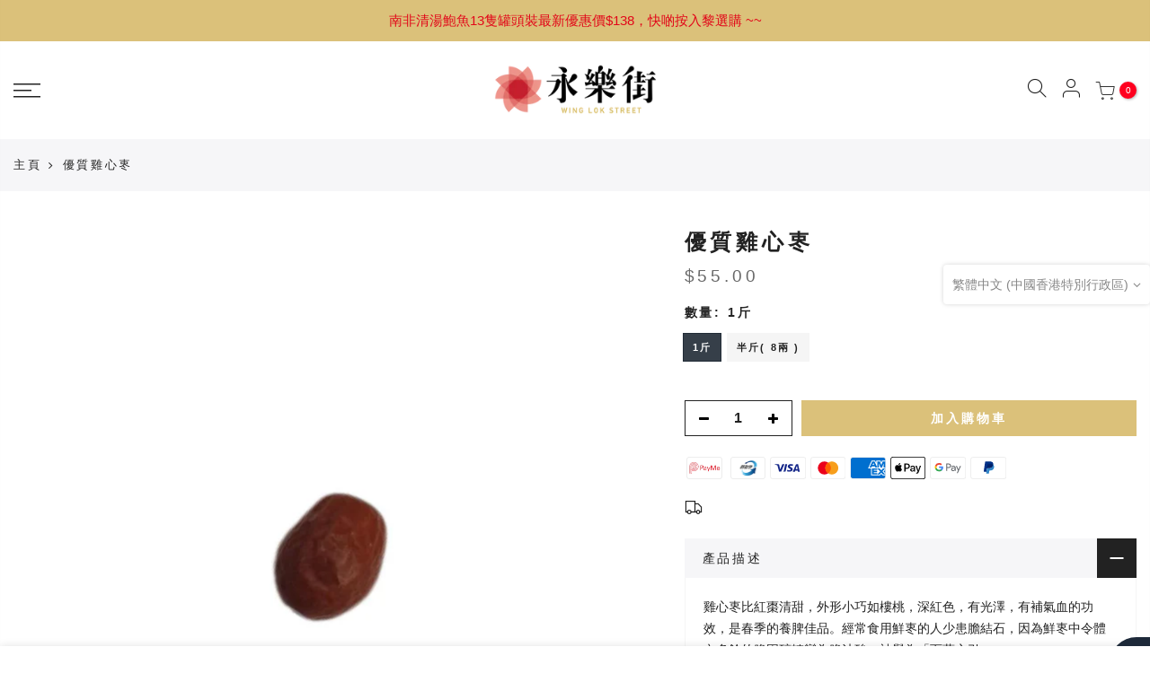

--- FILE ---
content_type: text/html; charset=utf-8
request_url: https://www.winglokstreet.com.hk/products/chinese-date
body_size: 29976
content:
<!doctype html>
<html class="no-js" lang="zh-HK">
<head>  



<!-- seo-booster-json-ld-store -->

<!-- seo-booster-website -->
<script type="application/ld+json">
{
   "@context": "http://schema.org",
   "@type": "WebSite",
   "url": "https://www.winglokstreet.com.hk/",
   "potentialAction": {
     "@type": "SearchAction",
     "target": "https://www.winglokstreet.com.hk/search?q={search_term_string}",
     "query-input": "required name=search_term_string"
   }
}
</script>
<!-- end-seo-booster-website -->

<!-- seo-booster-organization -->
<script type="application/ld+json">
{
	"@context": "http://schema.org",
	"@type": "Organization",
	"url": "https://www.winglokstreet.com.hk","logo": "https://cdn.shopify.com/s/files/1/0040/0965/6418/files/winglokstreet_logo_color_horizontal_300ppi_16ee1c15-deae-461a-995d-fae15811ba08_270x.png?v=1613474035","sameAs" : [
		"https://www.winglokstreet.com.hk/"
	]}
</script>
<!-- end-seo-booster-organization -->


<!-- End - seo-booster-json-ld-store -->


<!-- seo-booster-json-ld-carousel -->
<script type="application/ld+json">
    {
      "@context":"https://schema.org",
      "@type":"ItemList",
      "itemListElement":[{
          "@type":"ListItem",
          "position": 1,
          "name": "鮑魚",
          "url": "https://www.winglokstreet.com.hk/collections/abalone"
        },{
          "@type":"ListItem",
          "position": 2,
          "name": "花膠",
          "url": "https://www.winglokstreet.com.hk/collections/fish-maw"
        },{
          "@type":"ListItem",
          "position": 3,
          "name": "海參",
          "url": "https://www.winglokstreet.com.hk/collections/sea-cucumber"
        },{
          "@type":"ListItem",
          "position": 4,
          "name": "冬蟲草",
          "url": "https://www.winglokstreet.com.hk/collections/cordeceps"
        }
      ]
    }
    </script>
    <!-- end-seo-booster-json-ld-carousel -->



<!-- seo-booster-json-ld-Breadcrumb -->
<script type="application/ld+json">
    {
        "@context": "http://schema.org",
        "@type": "BreadcrumbList",
        "itemListElement": [{
            "@type": "ListItem",
            "position": 1,
            "item": {
                "@type": "Website",
                "@id": "https://www.winglokstreet.com.hk",
                "name": "永樂街海味(香港)網上旗艦店"
            }
        }]

 }
</script>

<!-- seo-booster-json-ld-product -->
<script type="application/ld+json">
    {
        "@context": "http://schema.org/",
        "@type": "Product",
        "productId": "0090008",
        "mpn": "0090008",
        "url": "https://www.winglokstreet.com.hk/products/chinese-date",
        "name": "優質雞心栆",
        "image": "https://www.winglokstreet.com.hk/cdn/shop/files/chinese-date.jpg?v=1688983607",
        "description": "優質雞心栆",
        "brand": {
            "name": "永樂街海味(香港)網上旗艦店"
        },
        "sku": "0090008",
        "weight": "0.6kg",
        "offers" : [
            {
                "@type" : "Offer" ,
                "mpn": "0090008",
                "priceCurrency" : "HKD" ,
                "price" : "55.00" ,
                "priceValidUntil": "2026-04-30",
                "availability" : "http://schema.org/InStock" ,
                "itemCondition": "http://schema.org/NewCondition",
                "sku": "0090008",
                "name": "1斤",
                "url" : "https://www.winglokstreet.com.hk/products/chinese-date?variant=32252480159849",
                "seller" : {
                    "@type" : "Organization",
                    "name" : "永樂街海味(香港)網上旗艦店"
                }
            },
            {
                "@type" : "Offer" ,
                "mpn": "",
                "priceCurrency" : "HKD" ,
                "price" : "28.00" ,
                "priceValidUntil": "2026-04-30",
                "availability" : "http://schema.org/InStock" ,
                "itemCondition": "http://schema.org/NewCondition",
                "sku": "0090009",
                "name": "半斤( 8兩 )",
                "url" : "https://www.winglokstreet.com.hk/products/chinese-date?variant=32252480192617",
                "seller" : {
                    "@type" : "Organization",
                    "name" : "永樂街海味(香港)網上旗艦店"
                }
            }
        ]
    }
</script>






  <title>優質雞心栆-永樂街海味(香港)網上旗艦店</title>



	<!-- Added by AVADA SEO Suite -->
	










<meta property="og:site_name" content="永樂街海味 | 專營海味網店 | 鮑魚 花膠 海參 燕窩 冬蟲草 元貝 冬菇 過大禮">
<meta property="og:url" content="https://www.winglokstreet.com.hk/products/chinese-date">
<meta property="og:title" content="優質雞心栆 - 查看優質雞心栆的最新優惠價格 - 永樂街海味 | 專營海味網店 | 鮑魚 花膠 海參 燕窩 冬蟲草 元貝 冬菇 過大禮">
<meta property="og:type" content="product">
<meta property="og:description" content="立即按此查看優質雞心栆的最新價格及詳情。永樂街海味為第一批創立網店的西環海味街老字號，於各社交平台的讚好數長期高據前列，專營各類海味及過大禮產品（包括鮑魚、花膠、海參、冬蟲草及元貝等），亦長期向各大公司供貨，絕對是顧客信心之選。"><meta property="product:availability" content="instock">
  <meta property="product:price:amount" content="55.00">
  <meta property="product:price:currency" content="HKD"><meta property="og:image" content="http://www.winglokstreet.com.hk/cdn/shop/files/chinese-date.jpg?v=1688983607">
<meta property="og:image:secure_url" content="https://www.winglokstreet.com.hk/cdn/shop/files/chinese-date.jpg?v=1688983607">
<meta property="og:image:width" content="">
<meta property="og:image:height" content="">
<meta property="og:image:alt" content="">
    
<meta name="twitter:site" content="@永樂街海味 | 專營海味網店 | 鮑魚 花膠 海參 燕窩 冬蟲草 元貝 冬菇 過大禮"><meta name="twitter:card" content="summary_large_image">
<meta name="twitter:title" content="優質雞心栆 - 查看優質雞心栆的最新優惠價格 - 永樂街海味 | 專營海味網店 | 鮑魚 花膠 海參 燕窩 冬蟲草 元貝 冬菇 過大禮">
<meta name="twitter:description" content="立即按此查看優質雞心栆的最新價格及詳情。永樂街海味為第一批創立網店的西環海味街老字號，於各社交平台的讚好數長期高據前列，專營各類海味及過大禮產品（包括鮑魚、花膠、海參、冬蟲草及元貝等），亦長期向各大公司供貨，絕對是顧客信心之選。">
<meta name="twitter:image" content="http://www.winglokstreet.com.hk/cdn/shop/files/chinese-date.jpg?v=1688983607">
    

<meta name="google-site-verification" content="87cs7ZTnqb-QjACF5cuj0NsigcyXFxuxqVKBXKgNMHM" />
<meta name="baidu-site-verification" content="code-v8eDfTvZhp" />


<meta name="twitter:image" content="http://www.winglokstreet.com.hk/cdn/shop/files/chinese-date.jpg?v=1688983607">
    
<script>window.FPConfig = {};window.FPConfig.ignoreKeywords=["/cart","/account"]</script>



<!-- Added by AVADA SEO Suite: Product Structured Data -->
<script type="application/ld+json">{
"@context": "https://schema.org/",
"@type": "Product",
"@id": "https:\/\/www.winglokstreet.com.hk\/products\/chinese-date",
"name": "優質雞心栆",
"description": "雞心栆比紅棗清甜，外形小巧如樓桃，深紅色，有光澤，有補氣血的功效，是春季的養脾佳品。經常食用鮮栆的人少患膽結石，因為鮮栆中令體內多餘的膽固醇轉變為膽汁酸，被譽為「百藥之引」。",
"brand": {
  "@type": "Brand",
  "name": "永樂街海味(香港)網上旗艦店"
},
"offers": {
  "@type": "Offer",
  "price": "55.0",
  "priceCurrency": "HKD",
  "itemCondition": "https://schema.org/NewCondition",
  "availability": "https://schema.org/InStock",
  "url": "https://www.winglokstreet.com.hk/products/chinese-date"
},
"image": [
  "https://www.winglokstreet.com.hk/cdn/shop/files/chinese-date.jpg?v=1688983607"
],
"releaseDate": "2020-04-24 14:34:19 +0800",
"sku": "0090008",
"mpn": "0090008"
    
    
    
    
    

}</script>
<!-- /Added by AVADA SEO Suite --><!-- Added by AVADA SEO Suite: Breadcrumb Structured Data  -->
<script type="application/ld+json">{
  "@context": "https://schema.org",
  "@type": "BreadcrumbList",
  "itemListElement": [{
    "@type": "ListItem",
    "position": 1,
    "name": "Home",
    "item": "https://www.winglokstreet.com.hk"
  }, {
    "@type": "ListItem",
    "position": 2,
    "name": "優質雞心栆",
    "item": "https://www.winglokstreet.com.hk/products/chinese-date"
  }]
}
</script>
<!-- Added by AVADA SEO Suite -->



	<!-- /Added by AVADA SEO Suite -->
  <meta charset="utf-8">
  <meta name="viewport" content="width=device-width, initial-scale=1, shrink-to-fit=no, user-scalable=no">
  <meta name="theme-color" content="#dbc17a">
  <meta name="format-detection" content="telephone=no">
  <link rel="canonical" href="https://www.winglokstreet.com.hk/products/chinese-date">
  <link rel="prefetch" as="document" href="https://www.winglokstreet.com.hk">
  <link rel="dns-prefetch" href="https://cdn.shopify.com" crossorigin>
  <link rel="preconnect" href="https://cdn.shopify.com" crossorigin>
  <link rel="preconnect" href="https://monorail-edge.shopifysvc.com"><!--<link rel="dns-prefetch" href="https://fonts.googleapis.com" crossorigin>
    <link rel="preconnect" href="https://fonts.googleapis.com" crossorigin>
    <link rel="dns-prefetch" href="https://fonts.gstatic.com" crossorigin>
    <link rel="preconnect" href="https://fonts.gstatic.com" crossorigin>-->
  	<link rel="preload" as="font" href="https://cdn.jsdelivr.net/gh/chiron-fonts/chiron-sans-hk@2.046/build/webfont/css/vf.css" crossorigin><link rel="preload" as="style" href="//www.winglokstreet.com.hk/cdn/shop/t/7/assets/pre_theme.min.css?v=182295835740111116181643002465">
  <link rel="preload" as="style" href="//www.winglokstreet.com.hk/cdn/shop/t/7/assets/theme.css?enable_css_minification=1&v=23763443533086140881696324719"><meta name="description" content="立即按此查看優質雞心栆的最新價格及詳情。永樂街海味為第一批創立網店的西環海味街老字號，於各社交平台的讚好數長期高據前列，專營各類海味及過大禮產品（包括鮑魚、花膠、海參、冬蟲草及元貝等），亦長期向各大公司供貨，絕對是顧客信心之選。"><link rel="shortcut icon" type="image/png" href="//www.winglokstreet.com.hk/cdn/shop/files/WINGLOK-LOGO-10_74c6cb37-8a5e-4526-93e6-3769c20c85cc_32x.png?v=1614300032"><link rel="apple-touch-icon-precomposed" type="image/png" sizes="152x152" href="//www.winglokstreet.com.hk/cdn/shop/files/WINGLOK-LOGO-10_74c6cb37-8a5e-4526-93e6-3769c20c85cc_152x.png?v=1614300032"><!-- social-meta-tags.liquid --><meta name="keywords" content="優質雞心栆,永樂街海味(香港)網上旗艦店,www.winglokstreet.com.hk"/><meta name="author" content="永樂街海味"><meta property="og:site_name" content="永樂街海味(香港)網上旗艦店">
<meta property="og:url" content="https://www.winglokstreet.com.hk/products/chinese-date">
<meta property="og:title" content="優質雞心栆">
<meta property="og:type" content="og:product">
<meta property="og:description" content="雞心栆比紅棗清甜，外形小巧如樓桃，深紅色，有光澤，有補氣血的功用，是春季的養脾佳品。經常食用鮮栆的人少患膽結石，因為鮮栆中令體內多餘的膽固醇轉變為膽汁酸，被譽為「百藥之引」。"><meta property="product:price:amount" content="55.00">
  <meta property="product:price:amount" content="HKD"><meta property="og:image" content="http://www.winglokstreet.com.hk/cdn/shop/files/chinese-date_1200x1200.jpg?v=1688983607"><meta property="og:image:secure_url" content="https://www.winglokstreet.com.hk/cdn/shop/files/chinese-date_1200x1200.jpg?v=1688983607"><meta name="twitter:card" content="summary_large_image">
<meta name="twitter:title" content="優質雞心栆">
<meta name="twitter:description" content="雞心栆比紅棗清甜，外形小巧如樓桃，深紅色，有光澤，有補氣血的功用，是春季的養脾佳品。經常食用鮮栆的人少患膽結石，因為鮮栆中令體內多餘的膽固醇轉變為膽汁酸，被譽為「百藥之引」。">
<link href="//www.winglokstreet.com.hk/cdn/shop/t/7/assets/pre_theme.min.css?v=182295835740111116181643002465" rel="stylesheet" type="text/css" media="all" /><link rel="preload" as="script" href="//www.winglokstreet.com.hk/cdn/shop/t/7/assets/lazysizes.min.js?v=36113997772709414851643002447">
<link rel="preload" as="script" href="//www.winglokstreet.com.hk/cdn/shop/t/7/assets/nt_vendor2.min.js?v=160863418413826585771643002457">
<script>document.documentElement.className = document.documentElement.className.replace('no-js', 'yes-js');const t_name = "product",designMode = false,t_cartCount = 0,t_shop_currency = "HKD", t_moneyFormat = "${{amount}}", t_cart_url = "\/cart",t_cartadd_url = "\/cart\/add",t_cartchange_url = "\/cart\/change", pr_re_url = "\/recommendations\/products"; try {var T4AgentNT = (navigator.userAgent.indexOf('Chrome-Lighthouse') == -1)}catch(err){var T4AgentNT = true} function onloadt4relcss(_this) {_this.onload=null;if(T4AgentNT){_this.rel='stylesheet'}} (function () {window.onpageshow = function() {if (performance.navigation.type === 2) {document.dispatchEvent(new CustomEvent('cart:refresh'))} }; })();
var T4stt_str = { 
  "PleaseChoosePrOptions":"把此貨品加到購物車前，請先確認貨品資料", 
  "will_not_ship":"最早送貨日為 \u003cspan class=\"jsnt\"\u003e{{date}}\u003c\/span\u003e ",
  "will_stock_after":"貨品預計於\u003cspan class=\"jsnt\"\u003e{{date}}\u003c\/span\u003e再上架",
  "replace_item_atc":"取代此產品",
  "replace_item_pre":"取代此產品",
  "added_to_cart": "已加到購物車的貨品",
  "view_cart": "查看購物車",
  "continue_shopping": "繼續購物",
  "save_js":"打[sale]折",
  "save2_js":"節省了[sale]%",
  "save3_js":"節省了[sale]","bannerCountdown":"%D 日 %H:%M:%S",
  "prItemCountdown":"%D 日 %H:%M:%S",
  "countdown_days":"日",
  "countdown_hours":"小時",
  "countdown_mins":"分鐘",
  "countdown_sec":"秒",
  "multiple_rates": "我們找到[number_of_rates]個送貨途徑到[address]，價錢低至[rate]",
  "one_rate": "我們找到 1 個送貨途徑到[address]",
  "no_rates": "抱歉，未有提供送貨服務到您所輸入的地址",
  "rate_value": "[rate_title]的價錢為[rate]",
  "agree_checkout": "結帳前須同意本網站所列出的條款及細則",
  "added_text_cp":"比較商品"
};
</script>
<link rel="preload" href="//www.winglokstreet.com.hk/cdn/shop/t/7/assets/style.min.css?v=49095840257411796141643002480" as="style" onload="onloadt4relcss(this)"><link href="//www.winglokstreet.com.hk/cdn/shop/t/7/assets/theme.css?enable_css_minification=1&amp;v=23763443533086140881696324719" rel="stylesheet" type="text/css" media="all" /><!--<link rel="preload" href="https://fonts.googleapis.com/css?family="DIN+Neuzeit+Grotesk",+"Heiti+TC",+"Chiron+Sans+HK+WS",+sans-serif;:300,300i,400,400i,500,500i,600,600i,700,700i,800,800i|"DIN+Neuzeit+Grotesk",+"source-han-sans-traditional",+"Microsoft+JhengHei",+sans-serif,+sans-serif;:300,300i,400,400i,500,500i,600,600i,700,700i,800,800i&display=swap" as="style" onload="onloadt4relcss(this)">--><link rel="preload" as="style" href="//www.winglokstreet.com.hk/cdn/shop/t/7/assets/custom.css?v=169756600439601007361646154980"><link href="//www.winglokstreet.com.hk/cdn/shop/t/7/assets/custom.css?v=169756600439601007361646154980" rel="stylesheet" type="text/css" media="all" /><link rel="preload" href="//www.winglokstreet.com.hk/cdn/shop/t/7/assets/line-awesome.min.css?v=36930450349382045261643002450" as="style" onload="onloadt4relcss(this)">
<script id="js_lzt4" src="//www.winglokstreet.com.hk/cdn/shop/t/7/assets/lazysizes.min.js?v=36113997772709414851643002447" defer="defer"></script>
<script src="//www.winglokstreet.com.hk/cdn/shop/t/7/assets/nt_vendor2.min.js?v=160863418413826585771643002457" defer="defer" id="js_ntt4"
  data-theme='//www.winglokstreet.com.hk/cdn/shop/t/7/assets/nt_theme.min.js?v=55468273061341058211643002456'
  data-stt='//www.winglokstreet.com.hk/cdn/shop/t/7/assets/nt_settings.js?enable_js_minification=1&v=90534842231813959231749199575'
  data-cat='//www.winglokstreet.com.hk/cdn/shop/t/7/assets/cat.min.js?v=167480101576222584661643002424' 
  data-sw='//www.winglokstreet.com.hk/cdn/shop/t/7/assets/swatch.min.js?v=123034450307042444621643002482'
  data-prjs='//www.winglokstreet.com.hk/cdn/shop/t/7/assets/produc.min.js?v=66856717831304081821643002467' 
  data-mail='//www.winglokstreet.com.hk/cdn/shop/t/7/assets/platform_mail.min.js?v=120104920183136925081643002463'
  data-my='//www.winglokstreet.com.hk/cdn/shop/t/7/assets/my.js?v=111603181540343972631643002452' data-cusp='//www.winglokstreet.com.hk/cdn/shop/t/7/assets/my.js?v=111603181540343972631643002452' data-cur='//www.winglokstreet.com.hk/cdn/shop/t/7/assets/my.js?v=111603181540343972631643002452' data-mdl='//www.winglokstreet.com.hk/cdn/shop/t/7/assets/module.min.js?v=72712877271928395091643002452'
  data-map='//www.winglokstreet.com.hk/cdn/shop/t/7/assets/maplace.min.js?v=123640464312137447171643002450'
  data-time='//www.winglokstreet.com.hk/cdn/shop/t/7/assets/spacetime.min.js?v=7069'
  data-ins='//www.winglokstreet.com.hk/cdn/shop/t/7/assets/nt_instagram.min.js?v=67982783334426809631643002455'
  data-user='//www.winglokstreet.com.hk/cdn/shop/t/7/assets/interactable.min.js?v=73079843236648272391646200859'
  data-add='//s7.addthis.com/js/300/addthis_widget.js#pubid=ra-56efaa05a768bd19'
  data-klaviyo='//www.klaviyo.com/media/js/public/klaviyo_subscribe.js'
  data-font='iconKalles , fakalles , Pe-icon-7-stroke , Font Awesome 5 Free:n9'
  data-fm='"DIN Neuzeit Grotesk", "Heiti TC", "Chiron Sans HK WS", sans-serif;'
  data-spcmn='//www.winglokstreet.com.hk/cdn/shopifycloud/storefront/assets/themes_support/shopify_common-5f594365.js'
  data-cust='//www.winglokstreet.com.hk/cdn/shop/t/7/assets/customerclnt.min.js?v=3252781937110261681643002428'
  data-cusjs='none'
  data-desadm='//www.winglokstreet.com.hk/cdn/shop/t/7/assets/des_adm.min.js?v=114461367510649711721643002429'
  data-otherryv='//www.winglokstreet.com.hk/cdn/shop/t/7/assets/reviewOther.js?enable_js_minification=1&v=72029929378534401331643002475'></script><script>window.performance && window.performance.mark && window.performance.mark('shopify.content_for_header.start');</script><meta name="google-site-verification" content="87cs7ZTnqb-QjACF5cuj0NsigcyXFxuxqVKBXKgNMHM">
<meta name="google-site-verification" content="Sz-1PQ4gvOMgJZobFbWpKkyal-_3xjBYrXXSDBdCJaw">
<meta id="shopify-digital-wallet" name="shopify-digital-wallet" content="/4009656418/digital_wallets/dialog">
<meta name="shopify-checkout-api-token" content="97be7ea05a134634edcc4a7c99b874cf">
<link rel="alternate" hreflang="x-default" href="https://www.winglokstreet.com.hk/products/chinese-date">
<link rel="alternate" hreflang="zh-Hant-HK" href="https://www.winglokstreet.com.hk/products/chinese-date">
<link rel="alternate" hreflang="ko" href="https://www.winglokstreet.com.hk/ko/products/chinese-date">
<link rel="alternate" hreflang="en" href="https://www.winglokstreet.com.hk/en/products/chinese-date">
<link rel="alternate" hreflang="zh-Hant-HK-HK" href="https://www.winglokstreet.com.hk/products/chinese-date">
<link rel="alternate" type="application/json+oembed" href="https://www.winglokstreet.com.hk/products/chinese-date.oembed">
<script async="async" src="/checkouts/internal/preloads.js?locale=zh-HK"></script>
<link rel="preconnect" href="https://shop.app" crossorigin="anonymous">
<script async="async" src="https://shop.app/checkouts/internal/preloads.js?locale=zh-HK&shop_id=4009656418" crossorigin="anonymous"></script>
<script id="apple-pay-shop-capabilities" type="application/json">{"shopId":4009656418,"countryCode":"HK","currencyCode":"HKD","merchantCapabilities":["supports3DS"],"merchantId":"gid:\/\/shopify\/Shop\/4009656418","merchantName":"永樂街海味(香港)網上旗艦店","requiredBillingContactFields":["postalAddress","email","phone"],"requiredShippingContactFields":["postalAddress","email","phone"],"shippingType":"shipping","supportedNetworks":["visa","masterCard","amex"],"total":{"type":"pending","label":"永樂街海味(香港)網上旗艦店","amount":"1.00"},"shopifyPaymentsEnabled":true,"supportsSubscriptions":true}</script>
<script id="shopify-features" type="application/json">{"accessToken":"97be7ea05a134634edcc4a7c99b874cf","betas":["rich-media-storefront-analytics"],"domain":"www.winglokstreet.com.hk","predictiveSearch":false,"shopId":4009656418,"locale":"en"}</script>
<script>var Shopify = Shopify || {};
Shopify.shop = "wing-lok-street.myshopify.com";
Shopify.locale = "zh-HK";
Shopify.currency = {"active":"HKD","rate":"1.0"};
Shopify.country = "HK";
Shopify.theme = {"name":"Kalles 3.1.0","id":121157124201,"schema_name":"Kalles","schema_version":"3.1.0","theme_store_id":null,"role":"main"};
Shopify.theme.handle = "null";
Shopify.theme.style = {"id":null,"handle":null};
Shopify.cdnHost = "www.winglokstreet.com.hk/cdn";
Shopify.routes = Shopify.routes || {};
Shopify.routes.root = "/";</script>
<script type="module">!function(o){(o.Shopify=o.Shopify||{}).modules=!0}(window);</script>
<script>!function(o){function n(){var o=[];function n(){o.push(Array.prototype.slice.apply(arguments))}return n.q=o,n}var t=o.Shopify=o.Shopify||{};t.loadFeatures=n(),t.autoloadFeatures=n()}(window);</script>
<script>
  window.ShopifyPay = window.ShopifyPay || {};
  window.ShopifyPay.apiHost = "shop.app\/pay";
  window.ShopifyPay.redirectState = null;
</script>
<script id="shop-js-analytics" type="application/json">{"pageType":"product"}</script>
<script defer="defer" async type="module" src="//www.winglokstreet.com.hk/cdn/shopifycloud/shop-js/modules/v2/client.init-shop-cart-sync_BN7fPSNr.en.esm.js"></script>
<script defer="defer" async type="module" src="//www.winglokstreet.com.hk/cdn/shopifycloud/shop-js/modules/v2/chunk.common_Cbph3Kss.esm.js"></script>
<script defer="defer" async type="module" src="//www.winglokstreet.com.hk/cdn/shopifycloud/shop-js/modules/v2/chunk.modal_DKumMAJ1.esm.js"></script>
<script type="module">
  await import("//www.winglokstreet.com.hk/cdn/shopifycloud/shop-js/modules/v2/client.init-shop-cart-sync_BN7fPSNr.en.esm.js");
await import("//www.winglokstreet.com.hk/cdn/shopifycloud/shop-js/modules/v2/chunk.common_Cbph3Kss.esm.js");
await import("//www.winglokstreet.com.hk/cdn/shopifycloud/shop-js/modules/v2/chunk.modal_DKumMAJ1.esm.js");

  window.Shopify.SignInWithShop?.initShopCartSync?.({"fedCMEnabled":true,"windoidEnabled":true});

</script>
<script>
  window.Shopify = window.Shopify || {};
  if (!window.Shopify.featureAssets) window.Shopify.featureAssets = {};
  window.Shopify.featureAssets['shop-js'] = {"shop-cart-sync":["modules/v2/client.shop-cart-sync_CJVUk8Jm.en.esm.js","modules/v2/chunk.common_Cbph3Kss.esm.js","modules/v2/chunk.modal_DKumMAJ1.esm.js"],"init-fed-cm":["modules/v2/client.init-fed-cm_7Fvt41F4.en.esm.js","modules/v2/chunk.common_Cbph3Kss.esm.js","modules/v2/chunk.modal_DKumMAJ1.esm.js"],"init-shop-email-lookup-coordinator":["modules/v2/client.init-shop-email-lookup-coordinator_Cc088_bR.en.esm.js","modules/v2/chunk.common_Cbph3Kss.esm.js","modules/v2/chunk.modal_DKumMAJ1.esm.js"],"init-windoid":["modules/v2/client.init-windoid_hPopwJRj.en.esm.js","modules/v2/chunk.common_Cbph3Kss.esm.js","modules/v2/chunk.modal_DKumMAJ1.esm.js"],"shop-button":["modules/v2/client.shop-button_B0jaPSNF.en.esm.js","modules/v2/chunk.common_Cbph3Kss.esm.js","modules/v2/chunk.modal_DKumMAJ1.esm.js"],"shop-cash-offers":["modules/v2/client.shop-cash-offers_DPIskqss.en.esm.js","modules/v2/chunk.common_Cbph3Kss.esm.js","modules/v2/chunk.modal_DKumMAJ1.esm.js"],"shop-toast-manager":["modules/v2/client.shop-toast-manager_CK7RT69O.en.esm.js","modules/v2/chunk.common_Cbph3Kss.esm.js","modules/v2/chunk.modal_DKumMAJ1.esm.js"],"init-shop-cart-sync":["modules/v2/client.init-shop-cart-sync_BN7fPSNr.en.esm.js","modules/v2/chunk.common_Cbph3Kss.esm.js","modules/v2/chunk.modal_DKumMAJ1.esm.js"],"init-customer-accounts-sign-up":["modules/v2/client.init-customer-accounts-sign-up_CfPf4CXf.en.esm.js","modules/v2/client.shop-login-button_DeIztwXF.en.esm.js","modules/v2/chunk.common_Cbph3Kss.esm.js","modules/v2/chunk.modal_DKumMAJ1.esm.js"],"pay-button":["modules/v2/client.pay-button_CgIwFSYN.en.esm.js","modules/v2/chunk.common_Cbph3Kss.esm.js","modules/v2/chunk.modal_DKumMAJ1.esm.js"],"init-customer-accounts":["modules/v2/client.init-customer-accounts_DQ3x16JI.en.esm.js","modules/v2/client.shop-login-button_DeIztwXF.en.esm.js","modules/v2/chunk.common_Cbph3Kss.esm.js","modules/v2/chunk.modal_DKumMAJ1.esm.js"],"avatar":["modules/v2/client.avatar_BTnouDA3.en.esm.js"],"init-shop-for-new-customer-accounts":["modules/v2/client.init-shop-for-new-customer-accounts_CsZy_esa.en.esm.js","modules/v2/client.shop-login-button_DeIztwXF.en.esm.js","modules/v2/chunk.common_Cbph3Kss.esm.js","modules/v2/chunk.modal_DKumMAJ1.esm.js"],"shop-follow-button":["modules/v2/client.shop-follow-button_BRMJjgGd.en.esm.js","modules/v2/chunk.common_Cbph3Kss.esm.js","modules/v2/chunk.modal_DKumMAJ1.esm.js"],"checkout-modal":["modules/v2/client.checkout-modal_B9Drz_yf.en.esm.js","modules/v2/chunk.common_Cbph3Kss.esm.js","modules/v2/chunk.modal_DKumMAJ1.esm.js"],"shop-login-button":["modules/v2/client.shop-login-button_DeIztwXF.en.esm.js","modules/v2/chunk.common_Cbph3Kss.esm.js","modules/v2/chunk.modal_DKumMAJ1.esm.js"],"lead-capture":["modules/v2/client.lead-capture_DXYzFM3R.en.esm.js","modules/v2/chunk.common_Cbph3Kss.esm.js","modules/v2/chunk.modal_DKumMAJ1.esm.js"],"shop-login":["modules/v2/client.shop-login_CA5pJqmO.en.esm.js","modules/v2/chunk.common_Cbph3Kss.esm.js","modules/v2/chunk.modal_DKumMAJ1.esm.js"],"payment-terms":["modules/v2/client.payment-terms_BxzfvcZJ.en.esm.js","modules/v2/chunk.common_Cbph3Kss.esm.js","modules/v2/chunk.modal_DKumMAJ1.esm.js"]};
</script>
<script>(function() {
  var isLoaded = false;
  function asyncLoad() {
    if (isLoaded) return;
    isLoaded = true;
    var urls = ["https:\/\/img0.socialshopwave.com\/ssw-empty.js?shop=wing-lok-street.myshopify.com"];
    for (var i = 0; i < urls.length; i++) {
      var s = document.createElement('script');
      s.type = 'text/javascript';
      s.async = true;
      s.src = urls[i];
      var x = document.getElementsByTagName('script')[0];
      x.parentNode.insertBefore(s, x);
    }
  };
  if(window.attachEvent) {
    window.attachEvent('onload', asyncLoad);
  } else {
    window.addEventListener('load', asyncLoad, false);
  }
})();</script>
<script id="__st">var __st={"a":4009656418,"offset":28800,"reqid":"08a4026c-e884-413f-8db9-8e2d0643e234-1769777705","pageurl":"www.winglokstreet.com.hk\/products\/chinese-date","u":"b6248b5cb702","p":"product","rtyp":"product","rid":4632886542441};</script>
<script>window.ShopifyPaypalV4VisibilityTracking = true;</script>
<script id="captcha-bootstrap">!function(){'use strict';const t='contact',e='account',n='new_comment',o=[[t,t],['blogs',n],['comments',n],[t,'customer']],c=[[e,'customer_login'],[e,'guest_login'],[e,'recover_customer_password'],[e,'create_customer']],r=t=>t.map((([t,e])=>`form[action*='/${t}']:not([data-nocaptcha='true']) input[name='form_type'][value='${e}']`)).join(','),a=t=>()=>t?[...document.querySelectorAll(t)].map((t=>t.form)):[];function s(){const t=[...o],e=r(t);return a(e)}const i='password',u='form_key',d=['recaptcha-v3-token','g-recaptcha-response','h-captcha-response',i],f=()=>{try{return window.sessionStorage}catch{return}},m='__shopify_v',_=t=>t.elements[u];function p(t,e,n=!1){try{const o=window.sessionStorage,c=JSON.parse(o.getItem(e)),{data:r}=function(t){const{data:e,action:n}=t;return t[m]||n?{data:e,action:n}:{data:t,action:n}}(c);for(const[e,n]of Object.entries(r))t.elements[e]&&(t.elements[e].value=n);n&&o.removeItem(e)}catch(o){console.error('form repopulation failed',{error:o})}}const l='form_type',E='cptcha';function T(t){t.dataset[E]=!0}const w=window,h=w.document,L='Shopify',v='ce_forms',y='captcha';let A=!1;((t,e)=>{const n=(g='f06e6c50-85a8-45c8-87d0-21a2b65856fe',I='https://cdn.shopify.com/shopifycloud/storefront-forms-hcaptcha/ce_storefront_forms_captcha_hcaptcha.v1.5.2.iife.js',D={infoText:'Protected by hCaptcha',privacyText:'Privacy',termsText:'Terms'},(t,e,n)=>{const o=w[L][v],c=o.bindForm;if(c)return c(t,g,e,D).then(n);var r;o.q.push([[t,g,e,D],n]),r=I,A||(h.body.append(Object.assign(h.createElement('script'),{id:'captcha-provider',async:!0,src:r})),A=!0)});var g,I,D;w[L]=w[L]||{},w[L][v]=w[L][v]||{},w[L][v].q=[],w[L][y]=w[L][y]||{},w[L][y].protect=function(t,e){n(t,void 0,e),T(t)},Object.freeze(w[L][y]),function(t,e,n,w,h,L){const[v,y,A,g]=function(t,e,n){const i=e?o:[],u=t?c:[],d=[...i,...u],f=r(d),m=r(i),_=r(d.filter((([t,e])=>n.includes(e))));return[a(f),a(m),a(_),s()]}(w,h,L),I=t=>{const e=t.target;return e instanceof HTMLFormElement?e:e&&e.form},D=t=>v().includes(t);t.addEventListener('submit',(t=>{const e=I(t);if(!e)return;const n=D(e)&&!e.dataset.hcaptchaBound&&!e.dataset.recaptchaBound,o=_(e),c=g().includes(e)&&(!o||!o.value);(n||c)&&t.preventDefault(),c&&!n&&(function(t){try{if(!f())return;!function(t){const e=f();if(!e)return;const n=_(t);if(!n)return;const o=n.value;o&&e.removeItem(o)}(t);const e=Array.from(Array(32),(()=>Math.random().toString(36)[2])).join('');!function(t,e){_(t)||t.append(Object.assign(document.createElement('input'),{type:'hidden',name:u})),t.elements[u].value=e}(t,e),function(t,e){const n=f();if(!n)return;const o=[...t.querySelectorAll(`input[type='${i}']`)].map((({name:t})=>t)),c=[...d,...o],r={};for(const[a,s]of new FormData(t).entries())c.includes(a)||(r[a]=s);n.setItem(e,JSON.stringify({[m]:1,action:t.action,data:r}))}(t,e)}catch(e){console.error('failed to persist form',e)}}(e),e.submit())}));const S=(t,e)=>{t&&!t.dataset[E]&&(n(t,e.some((e=>e===t))),T(t))};for(const o of['focusin','change'])t.addEventListener(o,(t=>{const e=I(t);D(e)&&S(e,y())}));const B=e.get('form_key'),M=e.get(l),P=B&&M;t.addEventListener('DOMContentLoaded',(()=>{const t=y();if(P)for(const e of t)e.elements[l].value===M&&p(e,B);[...new Set([...A(),...v().filter((t=>'true'===t.dataset.shopifyCaptcha))])].forEach((e=>S(e,t)))}))}(h,new URLSearchParams(w.location.search),n,t,e,['guest_login'])})(!0,!0)}();</script>
<script integrity="sha256-4kQ18oKyAcykRKYeNunJcIwy7WH5gtpwJnB7kiuLZ1E=" data-source-attribution="shopify.loadfeatures" defer="defer" src="//www.winglokstreet.com.hk/cdn/shopifycloud/storefront/assets/storefront/load_feature-a0a9edcb.js" crossorigin="anonymous"></script>
<script crossorigin="anonymous" defer="defer" src="//www.winglokstreet.com.hk/cdn/shopifycloud/storefront/assets/shopify_pay/storefront-65b4c6d7.js?v=20250812"></script>
<script data-source-attribution="shopify.dynamic_checkout.dynamic.init">var Shopify=Shopify||{};Shopify.PaymentButton=Shopify.PaymentButton||{isStorefrontPortableWallets:!0,init:function(){window.Shopify.PaymentButton.init=function(){};var t=document.createElement("script");t.src="https://www.winglokstreet.com.hk/cdn/shopifycloud/portable-wallets/latest/portable-wallets.en.js",t.type="module",document.head.appendChild(t)}};
</script>
<script data-source-attribution="shopify.dynamic_checkout.buyer_consent">
  function portableWalletsHideBuyerConsent(e){var t=document.getElementById("shopify-buyer-consent"),n=document.getElementById("shopify-subscription-policy-button");t&&n&&(t.classList.add("hidden"),t.setAttribute("aria-hidden","true"),n.removeEventListener("click",e))}function portableWalletsShowBuyerConsent(e){var t=document.getElementById("shopify-buyer-consent"),n=document.getElementById("shopify-subscription-policy-button");t&&n&&(t.classList.remove("hidden"),t.removeAttribute("aria-hidden"),n.addEventListener("click",e))}window.Shopify?.PaymentButton&&(window.Shopify.PaymentButton.hideBuyerConsent=portableWalletsHideBuyerConsent,window.Shopify.PaymentButton.showBuyerConsent=portableWalletsShowBuyerConsent);
</script>
<script data-source-attribution="shopify.dynamic_checkout.cart.bootstrap">document.addEventListener("DOMContentLoaded",(function(){function t(){return document.querySelector("shopify-accelerated-checkout-cart, shopify-accelerated-checkout")}if(t())Shopify.PaymentButton.init();else{new MutationObserver((function(e,n){t()&&(Shopify.PaymentButton.init(),n.disconnect())})).observe(document.body,{childList:!0,subtree:!0})}}));
</script>
<link id="shopify-accelerated-checkout-styles" rel="stylesheet" media="screen" href="https://www.winglokstreet.com.hk/cdn/shopifycloud/portable-wallets/latest/accelerated-checkout-backwards-compat.css" crossorigin="anonymous">
<style id="shopify-accelerated-checkout-cart">
        #shopify-buyer-consent {
  margin-top: 1em;
  display: inline-block;
  width: 100%;
}

#shopify-buyer-consent.hidden {
  display: none;
}

#shopify-subscription-policy-button {
  background: none;
  border: none;
  padding: 0;
  text-decoration: underline;
  font-size: inherit;
  cursor: pointer;
}

#shopify-subscription-policy-button::before {
  box-shadow: none;
}

      </style>

<script>window.performance && window.performance.mark && window.performance.mark('shopify.content_for_header.end');</script>
	<div id="fb-root"></div>
  	<script async defer crossorigin="anonymous" src="https://connect.facebook.net/zh_TW/sdk.js#xfbml=1&amp;version=v13.0&amp;appId=234116978932272&amp;autoLogAppEvents=1" nonce=""></script>
<!-- BEGIN app block: shopify://apps/the4-toolkit/blocks/app-embed/049d73ec-9c99-4c7d-a189-72c9200dcc8f --><script>
    window.THE4 = window.THE4 || {};
    window.THE4.config = window.THE4.config || {};
    window.THE4.customer = null;window.THE4.money_format = "${{amount}}";
        window.THE4.formatMoney = function(t, e) {
            function n(t, e) {
                return void 0 === t ? e : t 
            }
            function o(t, e, o, i) {
                if (e = n(e, 2),
                o = n(o, ","), 
                i = n(i, "."),
                isNaN(t) || null == t)
                    return 0;
                var r = (t = (t / 100).toFixed(e)).split(".");
                return r[0].replace(/(\d)(?=(\d\d\d)+(?!\d))/g, "$1" + o) + (r[1] ? i + r[1] : "")
            }
            "string" == typeof t && (t = t.replace(".", ""));
            var i = ""
            , r = /\{\{\s*(\w+)\s*\}\}/
            , a = e || this.money_format;
            switch (a.match(r)[1]) {
            case "amount":
                i = o(t, 2);
                break;
            case "amount_no_decimals":
                i = o(t, 0);
                break;
            case "amount_with_comma_separator":
                i = o(t, 2, ".", ",");
                break;
            case "amount_with_space_separator":
                i = o(t, 2, " ", ",");
                break;
            case "amount_with_period_and_space_separator":
                i = o(t, 2, " ", ".");
                break;
            case "amount_no_decimals_with_comma_separator":
                i = o(t, 0, ".", ",");
                break;
            case "amount_no_decimals_with_space_separator":
                i = o(t, 0, " ");
                break;
            case "amount_with_apostrophe_separator":
                i = o(t, 2, "'", ".")
            }
            return a.replace(r, i)
        }
</script>
<script type="text/template" id="the4-html-template">
    <div class="the4-loading">
        <svg class="the4-spinner" width="65px" height="65px" viewBox="0 0 66 66" xmlns="http://www.w3.org/2000/svg">
         <circle class="the4-path" fill="none"  stroke="#f04e23" stroke-width="6" stroke-linecap="round" cx="33" cy="33" r="30"></circle>
      </svg>
      </div>
</script>
<!-- END app block --><script src="https://cdn.shopify.com/extensions/f878ef65-22bc-4bdb-9187-9f02e2fe47ac/0.8.0/assets/the4.js" type="text/javascript" defer="defer"></script>
<link href="https://cdn.shopify.com/extensions/f878ef65-22bc-4bdb-9187-9f02e2fe47ac/0.8.0/assets/the4.css" rel="stylesheet" type="text/css" media="all">
<link href="https://monorail-edge.shopifysvc.com" rel="dns-prefetch">
<script>(function(){if ("sendBeacon" in navigator && "performance" in window) {try {var session_token_from_headers = performance.getEntriesByType('navigation')[0].serverTiming.find(x => x.name == '_s').description;} catch {var session_token_from_headers = undefined;}var session_cookie_matches = document.cookie.match(/_shopify_s=([^;]*)/);var session_token_from_cookie = session_cookie_matches && session_cookie_matches.length === 2 ? session_cookie_matches[1] : "";var session_token = session_token_from_headers || session_token_from_cookie || "";function handle_abandonment_event(e) {var entries = performance.getEntries().filter(function(entry) {return /monorail-edge.shopifysvc.com/.test(entry.name);});if (!window.abandonment_tracked && entries.length === 0) {window.abandonment_tracked = true;var currentMs = Date.now();var navigation_start = performance.timing.navigationStart;var payload = {shop_id: 4009656418,url: window.location.href,navigation_start,duration: currentMs - navigation_start,session_token,page_type: "product"};window.navigator.sendBeacon("https://monorail-edge.shopifysvc.com/v1/produce", JSON.stringify({schema_id: "online_store_buyer_site_abandonment/1.1",payload: payload,metadata: {event_created_at_ms: currentMs,event_sent_at_ms: currentMs}}));}}window.addEventListener('pagehide', handle_abandonment_event);}}());</script>
<script id="web-pixels-manager-setup">(function e(e,d,r,n,o){if(void 0===o&&(o={}),!Boolean(null===(a=null===(i=window.Shopify)||void 0===i?void 0:i.analytics)||void 0===a?void 0:a.replayQueue)){var i,a;window.Shopify=window.Shopify||{};var t=window.Shopify;t.analytics=t.analytics||{};var s=t.analytics;s.replayQueue=[],s.publish=function(e,d,r){return s.replayQueue.push([e,d,r]),!0};try{self.performance.mark("wpm:start")}catch(e){}var l=function(){var e={modern:/Edge?\/(1{2}[4-9]|1[2-9]\d|[2-9]\d{2}|\d{4,})\.\d+(\.\d+|)|Firefox\/(1{2}[4-9]|1[2-9]\d|[2-9]\d{2}|\d{4,})\.\d+(\.\d+|)|Chrom(ium|e)\/(9{2}|\d{3,})\.\d+(\.\d+|)|(Maci|X1{2}).+ Version\/(15\.\d+|(1[6-9]|[2-9]\d|\d{3,})\.\d+)([,.]\d+|)( \(\w+\)|)( Mobile\/\w+|) Safari\/|Chrome.+OPR\/(9{2}|\d{3,})\.\d+\.\d+|(CPU[ +]OS|iPhone[ +]OS|CPU[ +]iPhone|CPU IPhone OS|CPU iPad OS)[ +]+(15[._]\d+|(1[6-9]|[2-9]\d|\d{3,})[._]\d+)([._]\d+|)|Android:?[ /-](13[3-9]|1[4-9]\d|[2-9]\d{2}|\d{4,})(\.\d+|)(\.\d+|)|Android.+Firefox\/(13[5-9]|1[4-9]\d|[2-9]\d{2}|\d{4,})\.\d+(\.\d+|)|Android.+Chrom(ium|e)\/(13[3-9]|1[4-9]\d|[2-9]\d{2}|\d{4,})\.\d+(\.\d+|)|SamsungBrowser\/([2-9]\d|\d{3,})\.\d+/,legacy:/Edge?\/(1[6-9]|[2-9]\d|\d{3,})\.\d+(\.\d+|)|Firefox\/(5[4-9]|[6-9]\d|\d{3,})\.\d+(\.\d+|)|Chrom(ium|e)\/(5[1-9]|[6-9]\d|\d{3,})\.\d+(\.\d+|)([\d.]+$|.*Safari\/(?![\d.]+ Edge\/[\d.]+$))|(Maci|X1{2}).+ Version\/(10\.\d+|(1[1-9]|[2-9]\d|\d{3,})\.\d+)([,.]\d+|)( \(\w+\)|)( Mobile\/\w+|) Safari\/|Chrome.+OPR\/(3[89]|[4-9]\d|\d{3,})\.\d+\.\d+|(CPU[ +]OS|iPhone[ +]OS|CPU[ +]iPhone|CPU IPhone OS|CPU iPad OS)[ +]+(10[._]\d+|(1[1-9]|[2-9]\d|\d{3,})[._]\d+)([._]\d+|)|Android:?[ /-](13[3-9]|1[4-9]\d|[2-9]\d{2}|\d{4,})(\.\d+|)(\.\d+|)|Mobile Safari.+OPR\/([89]\d|\d{3,})\.\d+\.\d+|Android.+Firefox\/(13[5-9]|1[4-9]\d|[2-9]\d{2}|\d{4,})\.\d+(\.\d+|)|Android.+Chrom(ium|e)\/(13[3-9]|1[4-9]\d|[2-9]\d{2}|\d{4,})\.\d+(\.\d+|)|Android.+(UC? ?Browser|UCWEB|U3)[ /]?(15\.([5-9]|\d{2,})|(1[6-9]|[2-9]\d|\d{3,})\.\d+)\.\d+|SamsungBrowser\/(5\.\d+|([6-9]|\d{2,})\.\d+)|Android.+MQ{2}Browser\/(14(\.(9|\d{2,})|)|(1[5-9]|[2-9]\d|\d{3,})(\.\d+|))(\.\d+|)|K[Aa][Ii]OS\/(3\.\d+|([4-9]|\d{2,})\.\d+)(\.\d+|)/},d=e.modern,r=e.legacy,n=navigator.userAgent;return n.match(d)?"modern":n.match(r)?"legacy":"unknown"}(),u="modern"===l?"modern":"legacy",c=(null!=n?n:{modern:"",legacy:""})[u],f=function(e){return[e.baseUrl,"/wpm","/b",e.hashVersion,"modern"===e.buildTarget?"m":"l",".js"].join("")}({baseUrl:d,hashVersion:r,buildTarget:u}),m=function(e){var d=e.version,r=e.bundleTarget,n=e.surface,o=e.pageUrl,i=e.monorailEndpoint;return{emit:function(e){var a=e.status,t=e.errorMsg,s=(new Date).getTime(),l=JSON.stringify({metadata:{event_sent_at_ms:s},events:[{schema_id:"web_pixels_manager_load/3.1",payload:{version:d,bundle_target:r,page_url:o,status:a,surface:n,error_msg:t},metadata:{event_created_at_ms:s}}]});if(!i)return console&&console.warn&&console.warn("[Web Pixels Manager] No Monorail endpoint provided, skipping logging."),!1;try{return self.navigator.sendBeacon.bind(self.navigator)(i,l)}catch(e){}var u=new XMLHttpRequest;try{return u.open("POST",i,!0),u.setRequestHeader("Content-Type","text/plain"),u.send(l),!0}catch(e){return console&&console.warn&&console.warn("[Web Pixels Manager] Got an unhandled error while logging to Monorail."),!1}}}}({version:r,bundleTarget:l,surface:e.surface,pageUrl:self.location.href,monorailEndpoint:e.monorailEndpoint});try{o.browserTarget=l,function(e){var d=e.src,r=e.async,n=void 0===r||r,o=e.onload,i=e.onerror,a=e.sri,t=e.scriptDataAttributes,s=void 0===t?{}:t,l=document.createElement("script"),u=document.querySelector("head"),c=document.querySelector("body");if(l.async=n,l.src=d,a&&(l.integrity=a,l.crossOrigin="anonymous"),s)for(var f in s)if(Object.prototype.hasOwnProperty.call(s,f))try{l.dataset[f]=s[f]}catch(e){}if(o&&l.addEventListener("load",o),i&&l.addEventListener("error",i),u)u.appendChild(l);else{if(!c)throw new Error("Did not find a head or body element to append the script");c.appendChild(l)}}({src:f,async:!0,onload:function(){if(!function(){var e,d;return Boolean(null===(d=null===(e=window.Shopify)||void 0===e?void 0:e.analytics)||void 0===d?void 0:d.initialized)}()){var d=window.webPixelsManager.init(e)||void 0;if(d){var r=window.Shopify.analytics;r.replayQueue.forEach((function(e){var r=e[0],n=e[1],o=e[2];d.publishCustomEvent(r,n,o)})),r.replayQueue=[],r.publish=d.publishCustomEvent,r.visitor=d.visitor,r.initialized=!0}}},onerror:function(){return m.emit({status:"failed",errorMsg:"".concat(f," has failed to load")})},sri:function(e){var d=/^sha384-[A-Za-z0-9+/=]+$/;return"string"==typeof e&&d.test(e)}(c)?c:"",scriptDataAttributes:o}),m.emit({status:"loading"})}catch(e){m.emit({status:"failed",errorMsg:(null==e?void 0:e.message)||"Unknown error"})}}})({shopId: 4009656418,storefrontBaseUrl: "https://www.winglokstreet.com.hk",extensionsBaseUrl: "https://extensions.shopifycdn.com/cdn/shopifycloud/web-pixels-manager",monorailEndpoint: "https://monorail-edge.shopifysvc.com/unstable/produce_batch",surface: "storefront-renderer",enabledBetaFlags: ["2dca8a86"],webPixelsConfigList: [{"id":"839778602","configuration":"{\"config\":\"{\\\"pixel_id\\\":\\\"AW-876015184\\\",\\\"target_country\\\":\\\"HK\\\",\\\"gtag_events\\\":[{\\\"type\\\":\\\"search\\\",\\\"action_label\\\":\\\"AW-876015184\\\/Wkk9CL6YpowBENDc26ED\\\"},{\\\"type\\\":\\\"begin_checkout\\\",\\\"action_label\\\":\\\"AW-876015184\\\/p88KCLuYpowBENDc26ED\\\"},{\\\"type\\\":\\\"view_item\\\",\\\"action_label\\\":[\\\"AW-876015184\\\/jI7DCLWYpowBENDc26ED\\\",\\\"MC-19TZ9SWZZ5\\\"]},{\\\"type\\\":\\\"purchase\\\",\\\"action_label\\\":[\\\"AW-876015184\\\/p_s1CIaWpowBENDc26ED\\\",\\\"MC-19TZ9SWZZ5\\\"]},{\\\"type\\\":\\\"page_view\\\",\\\"action_label\\\":[\\\"AW-876015184\\\/5wClCIOWpowBENDc26ED\\\",\\\"MC-19TZ9SWZZ5\\\"]},{\\\"type\\\":\\\"add_payment_info\\\",\\\"action_label\\\":\\\"AW-876015184\\\/OHF5CMGYpowBENDc26ED\\\"},{\\\"type\\\":\\\"add_to_cart\\\",\\\"action_label\\\":\\\"AW-876015184\\\/G0YwCLiYpowBENDc26ED\\\"}],\\\"enable_monitoring_mode\\\":false}\"}","eventPayloadVersion":"v1","runtimeContext":"OPEN","scriptVersion":"b2a88bafab3e21179ed38636efcd8a93","type":"APP","apiClientId":1780363,"privacyPurposes":[],"dataSharingAdjustments":{"protectedCustomerApprovalScopes":["read_customer_address","read_customer_email","read_customer_name","read_customer_personal_data","read_customer_phone"]}},{"id":"400687402","configuration":"{\"pixel_id\":\"329390654434973\",\"pixel_type\":\"facebook_pixel\",\"metaapp_system_user_token\":\"-\"}","eventPayloadVersion":"v1","runtimeContext":"OPEN","scriptVersion":"ca16bc87fe92b6042fbaa3acc2fbdaa6","type":"APP","apiClientId":2329312,"privacyPurposes":["ANALYTICS","MARKETING","SALE_OF_DATA"],"dataSharingAdjustments":{"protectedCustomerApprovalScopes":["read_customer_address","read_customer_email","read_customer_name","read_customer_personal_data","read_customer_phone"]}},{"id":"144441642","eventPayloadVersion":"v1","runtimeContext":"LAX","scriptVersion":"1","type":"CUSTOM","privacyPurposes":["ANALYTICS"],"name":"Google Analytics tag (migrated)"},{"id":"shopify-app-pixel","configuration":"{}","eventPayloadVersion":"v1","runtimeContext":"STRICT","scriptVersion":"0450","apiClientId":"shopify-pixel","type":"APP","privacyPurposes":["ANALYTICS","MARKETING"]},{"id":"shopify-custom-pixel","eventPayloadVersion":"v1","runtimeContext":"LAX","scriptVersion":"0450","apiClientId":"shopify-pixel","type":"CUSTOM","privacyPurposes":["ANALYTICS","MARKETING"]}],isMerchantRequest: false,initData: {"shop":{"name":"永樂街海味(香港)網上旗艦店","paymentSettings":{"currencyCode":"HKD"},"myshopifyDomain":"wing-lok-street.myshopify.com","countryCode":"HK","storefrontUrl":"https:\/\/www.winglokstreet.com.hk"},"customer":null,"cart":null,"checkout":null,"productVariants":[{"price":{"amount":55.0,"currencyCode":"HKD"},"product":{"title":"優質雞心栆","vendor":"永樂街海味(香港)網上旗艦店","id":"4632886542441","untranslatedTitle":"優質雞心栆","url":"\/products\/chinese-date","type":"其他"},"id":"32252480159849","image":{"src":"\/\/www.winglokstreet.com.hk\/cdn\/shop\/files\/chinese-date.jpg?v=1688983607"},"sku":"0090008","title":"1斤","untranslatedTitle":"1斤"},{"price":{"amount":28.0,"currencyCode":"HKD"},"product":{"title":"優質雞心栆","vendor":"永樂街海味(香港)網上旗艦店","id":"4632886542441","untranslatedTitle":"優質雞心栆","url":"\/products\/chinese-date","type":"其他"},"id":"32252480192617","image":{"src":"\/\/www.winglokstreet.com.hk\/cdn\/shop\/files\/chinese-date.jpg?v=1688983607"},"sku":"0090009","title":"半斤( 8兩 )","untranslatedTitle":"半斤( 8兩 )"}],"purchasingCompany":null},},"https://www.winglokstreet.com.hk/cdn","1d2a099fw23dfb22ep557258f5m7a2edbae",{"modern":"","legacy":""},{"shopId":"4009656418","storefrontBaseUrl":"https:\/\/www.winglokstreet.com.hk","extensionBaseUrl":"https:\/\/extensions.shopifycdn.com\/cdn\/shopifycloud\/web-pixels-manager","surface":"storefront-renderer","enabledBetaFlags":"[\"2dca8a86\"]","isMerchantRequest":"false","hashVersion":"1d2a099fw23dfb22ep557258f5m7a2edbae","publish":"custom","events":"[[\"page_viewed\",{}],[\"product_viewed\",{\"productVariant\":{\"price\":{\"amount\":55.0,\"currencyCode\":\"HKD\"},\"product\":{\"title\":\"優質雞心栆\",\"vendor\":\"永樂街海味(香港)網上旗艦店\",\"id\":\"4632886542441\",\"untranslatedTitle\":\"優質雞心栆\",\"url\":\"\/products\/chinese-date\",\"type\":\"其他\"},\"id\":\"32252480159849\",\"image\":{\"src\":\"\/\/www.winglokstreet.com.hk\/cdn\/shop\/files\/chinese-date.jpg?v=1688983607\"},\"sku\":\"0090008\",\"title\":\"1斤\",\"untranslatedTitle\":\"1斤\"}}]]"});</script><script>
  window.ShopifyAnalytics = window.ShopifyAnalytics || {};
  window.ShopifyAnalytics.meta = window.ShopifyAnalytics.meta || {};
  window.ShopifyAnalytics.meta.currency = 'HKD';
  var meta = {"product":{"id":4632886542441,"gid":"gid:\/\/shopify\/Product\/4632886542441","vendor":"永樂街海味(香港)網上旗艦店","type":"其他","handle":"chinese-date","variants":[{"id":32252480159849,"price":5500,"name":"優質雞心栆 - 1斤","public_title":"1斤","sku":"0090008"},{"id":32252480192617,"price":2800,"name":"優質雞心栆 - 半斤( 8兩 )","public_title":"半斤( 8兩 )","sku":"0090009"}],"remote":false},"page":{"pageType":"product","resourceType":"product","resourceId":4632886542441,"requestId":"08a4026c-e884-413f-8db9-8e2d0643e234-1769777705"}};
  for (var attr in meta) {
    window.ShopifyAnalytics.meta[attr] = meta[attr];
  }
</script>
<script class="analytics">
  (function () {
    var customDocumentWrite = function(content) {
      var jquery = null;

      if (window.jQuery) {
        jquery = window.jQuery;
      } else if (window.Checkout && window.Checkout.$) {
        jquery = window.Checkout.$;
      }

      if (jquery) {
        jquery('body').append(content);
      }
    };

    var hasLoggedConversion = function(token) {
      if (token) {
        return document.cookie.indexOf('loggedConversion=' + token) !== -1;
      }
      return false;
    }

    var setCookieIfConversion = function(token) {
      if (token) {
        var twoMonthsFromNow = new Date(Date.now());
        twoMonthsFromNow.setMonth(twoMonthsFromNow.getMonth() + 2);

        document.cookie = 'loggedConversion=' + token + '; expires=' + twoMonthsFromNow;
      }
    }

    var trekkie = window.ShopifyAnalytics.lib = window.trekkie = window.trekkie || [];
    if (trekkie.integrations) {
      return;
    }
    trekkie.methods = [
      'identify',
      'page',
      'ready',
      'track',
      'trackForm',
      'trackLink'
    ];
    trekkie.factory = function(method) {
      return function() {
        var args = Array.prototype.slice.call(arguments);
        args.unshift(method);
        trekkie.push(args);
        return trekkie;
      };
    };
    for (var i = 0; i < trekkie.methods.length; i++) {
      var key = trekkie.methods[i];
      trekkie[key] = trekkie.factory(key);
    }
    trekkie.load = function(config) {
      trekkie.config = config || {};
      trekkie.config.initialDocumentCookie = document.cookie;
      var first = document.getElementsByTagName('script')[0];
      var script = document.createElement('script');
      script.type = 'text/javascript';
      script.onerror = function(e) {
        var scriptFallback = document.createElement('script');
        scriptFallback.type = 'text/javascript';
        scriptFallback.onerror = function(error) {
                var Monorail = {
      produce: function produce(monorailDomain, schemaId, payload) {
        var currentMs = new Date().getTime();
        var event = {
          schema_id: schemaId,
          payload: payload,
          metadata: {
            event_created_at_ms: currentMs,
            event_sent_at_ms: currentMs
          }
        };
        return Monorail.sendRequest("https://" + monorailDomain + "/v1/produce", JSON.stringify(event));
      },
      sendRequest: function sendRequest(endpointUrl, payload) {
        // Try the sendBeacon API
        if (window && window.navigator && typeof window.navigator.sendBeacon === 'function' && typeof window.Blob === 'function' && !Monorail.isIos12()) {
          var blobData = new window.Blob([payload], {
            type: 'text/plain'
          });

          if (window.navigator.sendBeacon(endpointUrl, blobData)) {
            return true;
          } // sendBeacon was not successful

        } // XHR beacon

        var xhr = new XMLHttpRequest();

        try {
          xhr.open('POST', endpointUrl);
          xhr.setRequestHeader('Content-Type', 'text/plain');
          xhr.send(payload);
        } catch (e) {
          console.log(e);
        }

        return false;
      },
      isIos12: function isIos12() {
        return window.navigator.userAgent.lastIndexOf('iPhone; CPU iPhone OS 12_') !== -1 || window.navigator.userAgent.lastIndexOf('iPad; CPU OS 12_') !== -1;
      }
    };
    Monorail.produce('monorail-edge.shopifysvc.com',
      'trekkie_storefront_load_errors/1.1',
      {shop_id: 4009656418,
      theme_id: 121157124201,
      app_name: "storefront",
      context_url: window.location.href,
      source_url: "//www.winglokstreet.com.hk/cdn/s/trekkie.storefront.c59ea00e0474b293ae6629561379568a2d7c4bba.min.js"});

        };
        scriptFallback.async = true;
        scriptFallback.src = '//www.winglokstreet.com.hk/cdn/s/trekkie.storefront.c59ea00e0474b293ae6629561379568a2d7c4bba.min.js';
        first.parentNode.insertBefore(scriptFallback, first);
      };
      script.async = true;
      script.src = '//www.winglokstreet.com.hk/cdn/s/trekkie.storefront.c59ea00e0474b293ae6629561379568a2d7c4bba.min.js';
      first.parentNode.insertBefore(script, first);
    };
    trekkie.load(
      {"Trekkie":{"appName":"storefront","development":false,"defaultAttributes":{"shopId":4009656418,"isMerchantRequest":null,"themeId":121157124201,"themeCityHash":"717076140542890905","contentLanguage":"zh-HK","currency":"HKD","eventMetadataId":"7f3019b7-906c-4998-8119-3e5345d01d7c"},"isServerSideCookieWritingEnabled":true,"monorailRegion":"shop_domain","enabledBetaFlags":["65f19447","b5387b81"]},"Session Attribution":{},"S2S":{"facebookCapiEnabled":true,"source":"trekkie-storefront-renderer","apiClientId":580111}}
    );

    var loaded = false;
    trekkie.ready(function() {
      if (loaded) return;
      loaded = true;

      window.ShopifyAnalytics.lib = window.trekkie;

      var originalDocumentWrite = document.write;
      document.write = customDocumentWrite;
      try { window.ShopifyAnalytics.merchantGoogleAnalytics.call(this); } catch(error) {};
      document.write = originalDocumentWrite;

      window.ShopifyAnalytics.lib.page(null,{"pageType":"product","resourceType":"product","resourceId":4632886542441,"requestId":"08a4026c-e884-413f-8db9-8e2d0643e234-1769777705","shopifyEmitted":true});

      var match = window.location.pathname.match(/checkouts\/(.+)\/(thank_you|post_purchase)/)
      var token = match? match[1]: undefined;
      if (!hasLoggedConversion(token)) {
        setCookieIfConversion(token);
        window.ShopifyAnalytics.lib.track("Viewed Product",{"currency":"HKD","variantId":32252480159849,"productId":4632886542441,"productGid":"gid:\/\/shopify\/Product\/4632886542441","name":"優質雞心栆 - 1斤","price":"55.00","sku":"0090008","brand":"永樂街海味(香港)網上旗艦店","variant":"1斤","category":"其他","nonInteraction":true,"remote":false},undefined,undefined,{"shopifyEmitted":true});
      window.ShopifyAnalytics.lib.track("monorail:\/\/trekkie_storefront_viewed_product\/1.1",{"currency":"HKD","variantId":32252480159849,"productId":4632886542441,"productGid":"gid:\/\/shopify\/Product\/4632886542441","name":"優質雞心栆 - 1斤","price":"55.00","sku":"0090008","brand":"永樂街海味(香港)網上旗艦店","variant":"1斤","category":"其他","nonInteraction":true,"remote":false,"referer":"https:\/\/www.winglokstreet.com.hk\/products\/chinese-date"});
      }
    });


        var eventsListenerScript = document.createElement('script');
        eventsListenerScript.async = true;
        eventsListenerScript.src = "//www.winglokstreet.com.hk/cdn/shopifycloud/storefront/assets/shop_events_listener-3da45d37.js";
        document.getElementsByTagName('head')[0].appendChild(eventsListenerScript);

})();</script>
  <script>
  if (!window.ga || (window.ga && typeof window.ga !== 'function')) {
    window.ga = function ga() {
      (window.ga.q = window.ga.q || []).push(arguments);
      if (window.Shopify && window.Shopify.analytics && typeof window.Shopify.analytics.publish === 'function') {
        window.Shopify.analytics.publish("ga_stub_called", {}, {sendTo: "google_osp_migration"});
      }
      console.error("Shopify's Google Analytics stub called with:", Array.from(arguments), "\nSee https://help.shopify.com/manual/promoting-marketing/pixels/pixel-migration#google for more information.");
    };
    if (window.Shopify && window.Shopify.analytics && typeof window.Shopify.analytics.publish === 'function') {
      window.Shopify.analytics.publish("ga_stub_initialized", {}, {sendTo: "google_osp_migration"});
    }
  }
</script>
<script
  defer
  src="https://www.winglokstreet.com.hk/cdn/shopifycloud/perf-kit/shopify-perf-kit-3.1.0.min.js"
  data-application="storefront-renderer"
  data-shop-id="4009656418"
  data-render-region="gcp-us-central1"
  data-page-type="product"
  data-theme-instance-id="121157124201"
  data-theme-name="Kalles"
  data-theme-version="3.1.0"
  data-monorail-region="shop_domain"
  data-resource-timing-sampling-rate="10"
  data-shs="true"
  data-shs-beacon="true"
  data-shs-export-with-fetch="true"
  data-shs-logs-sample-rate="1"
  data-shs-beacon-endpoint="https://www.winglokstreet.com.hk/api/collect"
></script>
</head>
<body class="kalles_2-0 lazy_icons min_cqty_0 btnt4_style_1 zoom_tp_2 css_scrollbar template-product js_search_true cart_pos_disable kalles_toolbar_false hover_img1 swatch_style_square swatch_list_size_small label_style_rectangular wrapper_wide header_full_true header_sticky_true hide_scrolld_false des_header_1 h_transparent_false h_tr_top_false h_banner_true top_bar_true catalog_mode_false cat_sticky_false prs_bordered_grid_1 prs_sw_limit_false search_pos_canvas t4_compare_false dark_mode_false h_chan_space_false type_quickview_2 des_btns_prmb_1 t4_cart_count_0  lazyloadt4s js_search_type rtl_false"><a class="in-page-link visually-hidden skip-link" href="#nt_content">跳轉至內容</a>
<div id="ld_cl_bar" class="op__0 pe_none"></div><div id="shopify-section-header_banner" class="shopify-section type_carousel tp_se_cdth"><div class="h__banner bgp pt__10 pb__10 fs__14 flex fl_center al_center pr oh show_icon_false" data-ver='1' data-date='60'><div class="container">
   <div class="row al_center"><a href="/products/west-coast%E5%8D%97%E9%9D%9E%E6%B8%85%E6%B9%AF%E9%AE%91%E9%AD%9A13%E9%9A%BB%E8%A3%9D425%E5%85%8B" class="pa t__0 l__0 r__0 b__0 z_100"></a><div class="col h_banner_wrap tc cw">南非清湯鮑魚13隻罐頭裝最新優惠價$138，快啲按入黎選購 ~~</div></div>
</div></div><style data-shopify>.h__banner { background-color: #dbc17a;min-height:42px;font-size:15px;}.h_banner_wrap {color:#e20619 }.h_banner_close,.h_banner_close:hover,.h_banner_close:focus {color:#ffffff !important }.h_banner_close:after, .h_banner_close:before {background-color:#ffffff }</style></div><div id="nt_wrapper"><header id="ntheader" class="ntheader header_1 h_icon_iccl"><div class="ntheader_wrapper pr z_200"><div id="shopify-section-header_1" class="shopify-section sp_header_mid"><div class="header__mid"><div class="container">
   <div class="row al_center" style="min-height: 87px">
      <div class="col-lg-3 col-md-3 col-3 in_flex lh__1"><a href="/" data-id='#nt_menu_canvas' class="push_side push-menu-btn  lh__1 flex al_center"><svg xmlns="http://www.w3.org/2000/svg" width="30" height="16" viewBox="0 0 30 16"><rect width="30" height="1.5"></rect><rect y="7" width="20" height="1.5"></rect><rect y="14" width="30" height="1.5"></rect></svg></a></div>
      <div class="col-lg-6 col-md-6 col-6 tc"><div class=" branding ts__05 lh__1"><a class="dib" href="/" ><img class="w__100 logo_normal dn db_lg" src="//www.winglokstreet.com.hk/cdn/shop/files/winglokstreet_logo_color_horizontal_300ppi_16ee1c15-deae-461a-995d-fae15811ba08_245x.png?v=1613474035" srcset="//www.winglokstreet.com.hk/cdn/shop/files/winglokstreet_logo_color_horizontal_300ppi_16ee1c15-deae-461a-995d-fae15811ba08_245x.png?v=1613474035 1x,//www.winglokstreet.com.hk/cdn/shop/files/winglokstreet_logo_color_horizontal_300ppi_16ee1c15-deae-461a-995d-fae15811ba08_245x@2x.png?v=1613474035 2x" alt="永樂街海味(香港)網上旗艦店" style="width: 205px"><img class="w__100 logo_sticky dn" src="//www.winglokstreet.com.hk/cdn/shop/files/winglokstreet_logo_color_horizontal_300ppi_16ee1c15-deae-461a-995d-fae15811ba08_245x.png?v=1613474035" srcset="//www.winglokstreet.com.hk/cdn/shop/files/winglokstreet_logo_color_horizontal_300ppi_16ee1c15-deae-461a-995d-fae15811ba08_245x.png?v=1613474035 1x,//www.winglokstreet.com.hk/cdn/shop/files/winglokstreet_logo_color_horizontal_300ppi_16ee1c15-deae-461a-995d-fae15811ba08_245x@2x.png?v=1613474035 2x" alt="永樂街海味(香港)網上旗艦店" style="width: 205px"><img class="w__100 logo_mobile dn_lg" src="//www.winglokstreet.com.hk/cdn/shop/files/winglokstreet_logo_color_horizontal_300ppi_16ee1c15-deae-461a-995d-fae15811ba08_200x.png?v=1613474035" srcset="//www.winglokstreet.com.hk/cdn/shop/files/winglokstreet_logo_color_horizontal_300ppi_16ee1c15-deae-461a-995d-fae15811ba08_200x.png?v=1613474035 1x,//www.winglokstreet.com.hk/cdn/shop/files/winglokstreet_logo_color_horizontal_300ppi_16ee1c15-deae-461a-995d-fae15811ba08_200x@2x.png?v=1613474035 2x" alt="永樂街海味(香港)網上旗艦店" style="width: 160px;"></a></div> </div>
      <div class="col-lg-3 col-md-3 col-3 tr"><div class="nt_action in_flex al_center cart_des_3"><a class="icon_search push_side cb chp" data-id="#nt_search_canvas" href="/search"><i class="iccl iccl-search"></i></a>
     
          <div class="my-account ts__05 pr dn db_md">
             <a class="cb chp db push_side" href="/account/login" data-id="#nt_login_canvas"><i class="iccl iccl-user"></i></a></div><div class="icon_cart pr"><a class="push_side pr cb chp db" href="/cart" data-id="#nt_cart_canvas"><i class="iccl iccl-cart pr"><span class="op__0 ts_op pa tcount jsccount bgb br__50 cw tc">0</span></i></a></div></div></div>
   </div>
</div></div></div></div>
</header>
<div id="nt_content"><div class="mb__60"><div id="shopify-section-template--14269874962537__main" class="shopify-section id_pr_summary"><div class="sp-single sp-single-4 des_pr_layout_1"><div class="bgbl pt__20 pb__20 lh__1 breadcrumb_pr_wrap">
   <div class="container">
    <div class="row al_center">
      <div class="col"><nav class="sp-breadcrumb"><a href="/" class="dib">主頁</a><i class="facl facl-angle-right"></i>優質雞心栆</nav></div></div>
   </div>
  </div><div class="container container_cat cat_default sticky_des_true">
      <div class="row product mt__40" id="product-4632886542441" data-featured-product-se data-id="_ppr"><div class="col-md-12 col-12 thumb_bottom">
            <div class="row mb__50 pr_sticky_content">
               <div class="col-md-7 col-12 pr product-images img_action_zoom pr_sticky_img" data-pr-single-media-group>
                  <div class="row theiaStickySidebar"><div class="col-12">
                           <div class="p-thumb images sp-pr-gallery equal_nt nt_cover ratio1_1 position_8">
                              <div data-grname="" data-grpvl="" class="img_ptw p_ptw js-sl-item p-item sp-pr-gallery__img w__100 media_id_" data-mdid="" data-mdtype="image" data-bgset="//www.winglokstreet.com.hk/cdn/shop/files/chinese-date_1x1.jpg?v=1688983607" data-ratio="0.900390625" data-rationav="" data-sizes="auto" data-src="//www.winglokstreet.com.hk/cdn/shop/files/chinese-date.jpg?v=1688983607" data-width="922" data-height="1024" data-cap="">
                                 <div class="pr oh nt_bg_lz">
                                   <img src="data:image/svg+xml,%3Csvg%20viewBox%3D%220%200%20922%201024%22%20xmlns%3D%22http%3A%2F%2Fwww.w3.org%2F2000%2Fsvg%22%3E%3C%2Fsvg%3E" data-src="//www.winglokstreet.com.hk/cdn/shop/files/chinese-date_1x1.jpg?v=1688983607" data-widths="[180, 360, 540, 720, 900, 1080]" data-optimumx="2" data-sizes="auto" class="w__100 lazyloadt4s t4s-media-img" alt="優質雞心栆">
                                   <span class="t4s-img-loader"></span>
                                   <noscript><img class="t4s-img-noscript" src="//www.winglokstreet.com.hk/cdn/shop/files/chinese-date.jpg?v=1688983607" alt=""></noscript>
                                </div>
                               </div>
                           </div><span class="tc nt_labels pa pe_none cw"></span><div class="p_group_btns pa flex"></div></div><div class="dt_img_zoom pa t__0 r__0 dib"></div></div>
               </div>
               <div class="col-md-5 col-12 product-infors pr_sticky_su"><div class="theiaStickySidebar"><div id="shopify-section-pr_summary" class="shopify-section summary entry-summary mt__30 sp-tabs"><h1 class="product_title entry-title" style="font-size: 24px" >優質雞心栆</h1><div class="flex wrap fl_between al_center price-review quotify-hide-price-4632886542441" >
           <p class="price_range" id="price_ppr" data-txtsale="0" data-product-price><span class="price_varies current_price" dib>$55.00</span><style type="text/css">.nt_cart_form .price {display: none}</style></p></div><div class="product__policies rte cb" data-product-policies ></div><div class="btn-atc quotify-hide-cart-4632886542441 atc-slide btn_full_true PR_no_pick_false btn_des_3 btn_txt_0" ><div id="callBackVariant_ppr" data-js-callback class="nt_1斤 nt1_ nt2_"><form method="post" action="/cart/add" id="cart-form_ppr" accept-charset="UTF-8" class="nt_cart_form variations_form variations_form_ppr" enctype="multipart/form-data" data-productid="4632886542441"><input type="hidden" name="form_type" value="product" /><input type="hidden" name="utf8" value="✓" />
<select name="id" data-productid="4632886542441" id="product-select_ppr" class="product-select_pr product-form__variants hide hidden"><option  selected="selected"  value="32252480159849">1斤</option><option  value="32252480192617">半斤( 8兩 )</option></select><div class="fimg_false variations mb__40 style__rectangle size_large style_color des_color_2 remove_soldout_false"><div data-opname="數量" class="nt_select_ppr0 swatch is-label is-數量" id="nt_select_ppr_0">
				<h4 class="swatch__title"><span>數量: <span class="nt_name_current">1斤</span></span></h4>
				<ul class="swatches-select swatch__list_pr" data-id="0" data-size="1"><li data-index="0" data-value='1斤' class="nt-swatch swatch_pr_item pr bg_css_1斤 is-selected-nt" data-escape="1斤"><span class="swatch__value_pr">1斤</span></li><li data-index="1" data-value='半斤-8兩' class="nt-swatch swatch_pr_item pr bg_css_半斤-8兩 " data-escape="半斤( 8兩 )"><span class="swatch__value_pr">半斤( 8兩 )</span></li></ul>
			</div></div>
<div class="nt_pr_js lazypreloadt4s op__0" data-id="_ppr" data-set4url="/?section_id=js_ppr" data-rendert4s="/products/chinese-date"></div><span class="price price_varies">$55.00</span><div class="variations_button in_flex column w__100 buy_qv_false">
                       <div class="flex wrap"><div class="quantity pr mr__10 order-1 qty__true" id="sp_qty_ppr"> 
                                <input type="number" class="input-text qty text tc qty_pr_js" step="1" min="1" max="999" name="quantity" value="1" size="4" pattern="[0-9]*" inputmode="numeric">
                                <div class="qty tc fs__14"><button type="button" class="plus db cb pa pd__0 pr__15 tr r__0"><i class="facl facl-plus"></i></button><button type="button" class="minus db cb pa pd__0 pl__15 tl l__0"><i class="facl facl-minus"></i></button></div>
                             </div> 
                             <a rel="nofollow" data-no-instant href="#" class="single_stt out_stock button pe_none order-2" id="out_stock_ppr">暫時缺貨</a><button type="submit" data-time='10000' data-ani='flash' class="single_add_to_cart_button button truncate js_frm_cart w__100 mt__20 order-4"><span class="txt_add dn">加入購物車</span><span class="txt_pre ">加入購物車</span></button></div></div><input type="hidden" name="product-id" value="4632886542441" /><input type="hidden" name="section-id" value="template--14269874962537__main" /></form></div></div><div id="trust_seal_ppr" class="pr_trust_seal tl_md tc" ><p class="mess_cd cb mb__10 fwm tu" style="font-size: 10px"></p><style>.pr_trust_seal img {padding: 2.5px;height: 30px;}</style>
          	<img class="lazyloadt4s" src="https://cdn.shopify.com/s/assets/payment_icons/generic-dfdcaf09b6731ca14dd7441354c0ad8bc934184eb15ae1fda6a6b9e307675485.svg" data-src="//cdn.shopify.com/s/files/1/0040/0965/6418/files/payme.png?v=1631093529" alt="PayMe" />
            <img class="lazyloadt4s" src="https://cdn.shopify.com/s/assets/payment_icons/generic-dfdcaf09b6731ca14dd7441354c0ad8bc934184eb15ae1fda6a6b9e307675485.svg" data-src="//cdn.shopify.com/s/files/1/0040/0965/6418/files/fps.png?v=1631096816" alt="FPS" /><img class="lazyloadt4s img_tr_svg" src="https://cdn.shopify.com/s/assets/payment_icons/generic-dfdcaf09b6731ca14dd7441354c0ad8bc934184eb15ae1fda6a6b9e307675485.svg" data-src="//www.winglokstreet.com.hk/cdn/shopifycloud/storefront/assets/payment_icons/visa-65d650f7.svg" alt="visa" /><img class="lazyloadt4s img_tr_svg" src="https://cdn.shopify.com/s/assets/payment_icons/generic-dfdcaf09b6731ca14dd7441354c0ad8bc934184eb15ae1fda6a6b9e307675485.svg" data-src="//www.winglokstreet.com.hk/cdn/shopifycloud/storefront/assets/payment_icons/master-54b5a7ce.svg" alt="master" /><img class="lazyloadt4s img_tr_svg" src="https://cdn.shopify.com/s/assets/payment_icons/generic-dfdcaf09b6731ca14dd7441354c0ad8bc934184eb15ae1fda6a6b9e307675485.svg" data-src="//www.winglokstreet.com.hk/cdn/shopifycloud/storefront/assets/payment_icons/american_express-1efdc6a3.svg" alt="american express" /><img class="lazyloadt4s img_tr_svg" src="https://cdn.shopify.com/s/assets/payment_icons/generic-dfdcaf09b6731ca14dd7441354c0ad8bc934184eb15ae1fda6a6b9e307675485.svg" data-src="//www.winglokstreet.com.hk/cdn/shopifycloud/storefront/assets/payment_icons/apple_pay-1721ebad.svg" alt="apple pay" /><img class="lazyloadt4s img_tr_svg" src="https://cdn.shopify.com/s/assets/payment_icons/generic-dfdcaf09b6731ca14dd7441354c0ad8bc934184eb15ae1fda6a6b9e307675485.svg" data-src="//www.winglokstreet.com.hk/cdn/shopifycloud/storefront/assets/payment_icons/google_pay-34c30515.svg" alt="google pay" /><img class="lazyloadt4s img_tr_svg" src="https://cdn.shopify.com/s/assets/payment_icons/generic-dfdcaf09b6731ca14dd7441354c0ad8bc934184eb15ae1fda6a6b9e307675485.svg" data-src="//www.winglokstreet.com.hk/cdn/shopifycloud/storefront/assets/payment_icons/paypal-a7c68b85.svg" alt="paypal" /></div><div id="delivery_ppr"  class="prt_delivery dn cd" data-timezone="false" data-frm="7" data-mode="2" data-cut="SAT,SUN" data-ds="2" data-de="31" data-time="17:00:00" data-hidepre="false"><i class="las la-truck fading_false fs__20 mr__5"></i>
            <span class="dn hr">hours</span><span class="dn min">minutes</span>
        </div><div class="sp-block-tab sp-tab des_style_2 first_tab_sp active" data-id-dest4s id="tab_173ce5b7-54d2-44e4-a5bf-2edd831341c4_template--14269874962537__main" >
          <div class="js_ck_view"></div><div class="heading bgbl dn"><a class="tab-heading flex al_center fl_between pr cd chp fwm" href="#tab_173ce5b7-54d2-44e4-a5bf-2edd831341c4_template--14269874962537__main"><span class="txt_h_tab">產品描述</span><span class="nav_link_icon ml__5"></span></a></div>
          <div class="sp-tab-content rtet4"><p>雞心栆比紅棗清甜，外形小巧如樓桃，深紅色，有光澤，有補氣血的功效，是春季的養脾佳品。經常食用鮮栆的人少患膽結石，因為<span data-mce-fragment="1">鮮栆中令體內多餘的膽固醇轉變為膽汁酸，被譽為「百藥之引」。</span></p></div>
        </div><div class="sp-block-tab sp-tab des_style_2 dn" id="tab_5dcaa667-d37d-45cd-8eda-99beba8c4e8f_template--14269874962537__main" >
          <div class="js_ck_view"></div><div class="heading bgbl dn"><a class="tab-heading flex al_center fl_between pr cd chp fwm" href="#tab_5dcaa667-d37d-45cd-8eda-99beba8c4e8f_template--14269874962537__main"><span class="txt_h_tab">送貨、付款及退貨</span><span class="nav_link_icon ml__5"></span></a></div>
          <div class="sp-tab-content">
            
            <div data-v-74e73edf="" class="item return-policy active">
<h4 data-v-74e73edf="">送貨方式</h4>
<ul data-v-74e73edf="">
<li data-v-74e73edf="">本地送貨 (購物滿$1,500以上免運費, 2件罐頭產品以上除外)</li>
<li data-v-74e73edf="">銅鑼灣門市營業時間取貨</li>
</ul>
<h4 data-v-74e73edf="">付款方式</h4>
<ul data-v-74e73edf="">
<li data-v-74e73edf="">現金支付</li>
<li data-v-74e73edf="">銀行轉帳</li>
<li data-v-74e73edf="">FPS</li>
<li data-v-74e73edf="">以信用卡付款</li>
<li data-v-74e73edf="">PayMe 付款</li>
<li data-v-74e73edf="">支付寶</li>
</ul>
<h4 data-v-74e73edf="">服務和保証</h4>
<p data-v-74e73edf=""><strong>發貨時間</strong></p>
<ul>
<li>收到付款通知後最遅4個工作天内寄出 (星期日及公眾假期除外)</li>
</ul>
<p data-v-74e73edf=""><strong>發貨方式</strong></p>
<ul>
<li>購買滿$1,500免費送貨上門 (香港本地順豐速運) 兩件罐頭產品除外</li>
<li>於銅鑼灣門市取件免費 (需先網上付款, 4個工作天內會收到取件通知, 請留意門市星期四、星期日及某些公眾假期休息)<strong>營業時間:下午二時至七時半</strong>
</li>
</ul>
<p><strong>特別運費安排</strong></p>
<ul>
<li>花膠, 冬菇及雪耳等體積如較大產品, 系統會於計算計費時收取額外費用</li>
<li>結婚過大禮產品運費, 可Whatsapp55488795,Facebook 或 Instagram (永樂街海味) 查詢</li>
<li><span>附設「有限」寄送海外服務，因很多各地貨品禁出境😔，郵費買家自付，歡迎各地客戶Facebook/Whatsapp詢問並訂購😀。</span></li>
</ul>
<h4 data-v-74e73edf="">退貨條款</h4>
<ul>
<li>只要貨品不影響再次銷售, 均有7天退換貨保障 (每件產品只限退換一次, 己浸濕、浸發或發泡的貨品恕不設退換)</li>
<li>使用現金或銀行過數支付退款時可獲全額退款</li>
<li>如使用Payme付款, 退款時將會扣減訂單總額2%作手續費</li>
<li>如使用信用卡付款, 退款時將會扣減訂單總額5%作手續費</li>
<li>如屬於質量問題的退款, 請先以WhatsApp或Facebook發送照片給我們。永樂街將會承擔寄回的運費, 煩請買家先墊付運費。收到貨品後我們會以指定方式退還運費。假如貨品是因其它原因退換貨，買家亦只需要負責貨品寄回永樂街海味門市的單程運費，大家可以放心購貨</li>
</ul>
<p data-v-74e73edf=""><strong>聯絡資料</strong></p>
<ul>
<li>地址: 香港銅鑼灣記利佐治街2號銅鑼灣地帶103A號鋪</li>
<li>營業電話/WhatsApp: (+852) 5548 8795 (比較常用聯絡方式)</li>
<li>Email: info@winglokstreet.com.hk</li>
<li>Facebook: <a href="https://www.facebook.com/winglokstreet">永樂街海味 Wing Lok Street Dried Seafood</a>
</li>
</ul>
</div>
          </div>
        </div><div class="social-share tc" ><div class="nt-social nt__addthis addthis_inline_share_toolbox_icxz"></div>
          
        </div></div></div></div>
            </div>
         </div>
      </div>
  </div></div>
<script type="application/ld+json">{
  "@context": "http://schema.org/",
  "@type": "Product",
  "name": "優質雞心栆",
  "url": "https://www.winglokstreet.com.hk/products/chinese-date","image": [
      "https://www.winglokstreet.com.hk/cdn/shop/files/chinese-date_922x.jpg?v=1688983607"
    ],"description": "雞心栆比紅棗清甜，外形小巧如樓桃，深紅色，有光澤，有補氣血的功效，是春季的養脾佳品。經常食用鮮栆的人少患膽結石，因為鮮栆中令體內多餘的膽固醇轉變為膽汁酸，被譽為「百藥之引」。",
  "sku": "0090008",
  "mpn": "0090008",
  "productID": "4632886542441",
  "brand": {
    "@type": "Thing",
    "name": "永樂街海味(香港)網上旗艦店"
  },"offers": [{
        "@type" : "Offer",
       "availability" : "http://schema.org/InStock",
       "priceCurrency" : "HKD",
       "itemCondition": "https://schema.org/NewCondition",
       "priceValidUntil": "2027-01-30",
        "sku": "0090008",
        "price" : "55.0",
        "mpn": "0090008","url" : "https://www.winglokstreet.com.hk/products/chinese-date?variant=32252480159849"
      },{
        "@type" : "Offer",
       "availability" : "http://schema.org/InStock",
       "priceCurrency" : "HKD",
       "itemCondition": "https://schema.org/NewCondition",
       "priceValidUntil": "2027-01-30",
        "sku": "0090009",
        "price" : "28.0",
        "mpn": "","url" : "https://www.winglokstreet.com.hk/products/chinese-date?variant=32252480192617"
      }]}
</script></div><div id="shopify-section-template--14269874962537__1643046536988ff657" class="shopify-section nt_section type_custom_html"><div class="nt_se_template--14269874962537__1643046536988ff657 container"><div class="code_setting"><hr></div></div><style data-shopify>.nt_se_template--14269874962537__1643046536988ff657 {margin-top: 0 !important;margin-right: auto !important;margin-bottom: 0 !important;margin-left: auto !important;}@media only screen and (max-width: 767px) {		.nt_se_template--14269874962537__1643046536988ff657 {margin-top: 0 !important;margin-right: 0 !important;margin-bottom: 0 !important;margin-left: 0 !important;}	}</style><style>#shopify-section-template--14269874962537__1643046536988ff657 {background-color:transparent}</style>
</div><div id="shopify-section-template--14269874962537__product-description" class="shopify-section shopify-tabs sp-tabs nt_section id_pr_description"><style>#wrap_des_pr,.id_pr_description {display: none !important}</style></div></div></div><div id="shopify-section-template--14269874962537__product-recommendations" class="shopify-section tp_se_cdt id_product-recommendations"><div class="related product-extra mt__60 lazyloadt4s_ lazypreloadt4s" data-sid="template--14269874962537__product-recommendations" data-baseurl="/recommendations/products" id="pr_recommendations" data-id="4632886542441" data-limit="4" data-type='3' data-expands="-1"><div class="lds_bginfinity pr"></div></div></div><div id="shopify-section-template--14269874962537__16430467796a12db17" class="shopify-section nt_section type_custom_html"><div class="nt_se_template--14269874962537__16430467796a12db17 container"><div class="code_setting"><hr></div></div><style data-shopify>.nt_se_template--14269874962537__16430467796a12db17 {margin-top: 50px !important;margin-right: auto !important;margin-bottom: 50px !important;margin-left: auto !important;}</style><style>#shopify-section-template--14269874962537__16430467796a12db17 {background-color:transparent}</style>
</div><div id="shopify-section-template--14269874962537__recently-viewed-products" class="shopify-section tp_se_cdt id_recently_viewed"><div class="related product-extra mt__60" id="recently_wrap"  data-sid="template--14269874962537__recently-viewed-products" data-section-type="product-recently" data-get='/search' data-unpr='show' data-id="id:4632886542441" data-limit="4" data-expands="-1"><div class="lds_bginfinity pr"></div></div></div><div id="shopify-section-template--14269874962537__1643046698ed15f6d3" class="shopify-section nt_section type_store_info"><div class="nt_se_template--14269874962537__1643046698ed15f6d3 pr oh nt_full"><div class="pa t__0 l__0 r__0 b__0 bg_rp_norepeat bg_sz_cover lazyloadt4s item__position center" style="background-image: url(//www.winglokstreet.com.hk/cdn/shop/files/chinese-new-year-flatlay_1x1.jpg?v=1631096469)" data-bgset="//www.winglokstreet.com.hk/cdn/shop/files/chinese-new-year-flatlay_1x1.jpg?v=1631096469" data-ratio="1.4998169168802635" data-sizes="auto" data-parent-fit="cover"></div><div class="wrap_section our-store tc pr z_100" style="max-width: 700px;color: #ffffff;background: rgba(219, 193, 122, 0.95);"><h3>銅鑼灣門市地址</h3><p>香港銅鑼灣紀利佐治街2號<br>
銅鑼灣地帶1樓103A號鋪<br>
(銅鑼灣港鐵站E出口)</p><div class="separate"></div><h3>營業時間</h3><p>星期一,二,三,五,六 下午2:00pm - 07:30pm</p><p>星期四,日及公眾假期休息</p></div></div><style data-shopify>#shopify-section-template--14269874962537__1643046698ed15f6d3 {background-color: #f5f5f5 !important;}.nt_se_template--14269874962537__1643046698ed15f6d3 {margin-top: 50px !important;margin-right: 0 !important;margin-bottom: 50px !important;margin-left: 0 !important;width: calc(100% - 0 - 0);width: -webkit-calc(100% - 0 - 0);padding-top: 120px !important;padding-right: 0 !important;padding-bottom: 120px !important;padding-left: 0 !important;}@media only screen and (max-width: 767px) {		.nt_se_template--14269874962537__1643046698ed15f6d3 {padding-top: 50px !important;padding-right: 20px !important;padding-bottom: 50px !important;padding-left: 20px !important;}	}</style>
</div><div id="shopify-section-template--14269874962537__164304670992df4556" class="shopify-section nt_section type_shipping"><div class="nt_se_template--14269874962537__164304670992df4556 wrap"><div class="container"><div class="row fl_wrap fl_wrap_md oah use_border_false"><div class="col-12 col-md-6 col-lg-3 mb__25 bl_164304670857f17954-0">
          <div class="nt_shipping nt_icon_deafult tl row no-gutters al_center_"><div class="col-auto icon large csi"><i class="pegk pe-7s-cart"></i></div><div class="col content">
              <h3 class="title cd fs__14 mg__0 mb__5">顧客信心之選</h3>
              <p class="mg__0">永樂街為第一批創立網店的西環海味街老字號，於各社交平台的讚好數長期高據前列，亦長期向各大公司供貨，絕對是顧客信心之選。</p>
            </div>
          </div>
        </div><div class="col-12 col-md-6 col-lg-3 mb__25 bl_164304670857f17954-1">
          <div class="nt_shipping nt_icon_deafult tl row no-gutters al_center_"><div class="col-auto icon large csi"><i class="pegk pe-7s-cash"></i></div><div class="col content">
              <h3 class="title cd fs__14 mg__0 mb__5">網上價格 回饋顧客</h3>
              <p class="mg__0">有別於需要付上巨額租金的連鎖店網站，永樂街的創辦理念是不轉嫁租金成本給消費者並以最貼近西環海味街批發行的價錢回饋顧客。</p>
            </div>
          </div>
        </div><div class="col-12 col-md-6 col-lg-3 mb__25 bl_164304670857f17954-2">
          <div class="nt_shipping nt_icon_deafult tl row no-gutters al_center_"><div class="col-auto icon large csi"><i class="pegk pe-7s-wristwatch"></i></div><div class="col content">
              <h3 class="title cd fs__14 mg__0 mb__5">與時並進 追求品味</h3>
              <p class="mg__0">我們深明顧客對購物體驗的追求，因此永樂街無論在產品包裝、購物流程、顧客服務上都力求完美，以顧客為先。</p>
            </div>
          </div>
        </div><div class="col-12 col-md-6 col-lg-3 mb__25 bl_164304670857f17954-3">
          <div class="nt_shipping nt_icon_deafult tl row no-gutters al_center_"><div class="col-auto icon large csi"><i class="pegk pe-7s-smile"></i></div><div class="col content">
              <h3 class="title cd fs__14 mg__0 mb__5">新手友善 樂於解答</h3>
              <p class="mg__0">海味的種類繁多，要學會挑選及烹煮有一定的門檻。所以永樂街特別設立了<a href="https://api.whatsapp.com/send/?phone=85255488795">WhatsApp查詢熱線</a>，以最友善及誠實的態度回答各類海味問題。</p>
            </div>
          </div>
        </div></div></div></div><style data-shopify>.nt_se_template--14269874962537__164304670992df4556 {margin-top: 50px !important;margin-right: 0 !important;margin-bottom: 20px !important;margin-left: 0 !important;}@media only screen and (max-width: 767px) {		.nt_se_template--14269874962537__164304670992df4556 {padding-top: 0 !important;padding-right: 20px !important;padding-bottom: 0 !important;padding-left: 20px !important;}	}</style><style data-shopify>.nt_se_template--14269874962537__164304670992df4556 .use_border_true .nt_shipping:after {border-color:#dddddd }
.nt_se_template--14269874962537__164304670992df4556 .icon {color:#dd3d3d }.nt_se_template--14269874962537__164304670992df4556 .content {color:#878787 }.nt_se_template--14269874962537__164304670992df4556 .content h3 {color:#222222 }</style>
</div></div></div>
    <footer id="nt_footer" class="bgbl footer-1"><div id="shopify-section-footer_top" class="shopify-section footer__top type_instagram"><div class="footer__top_wrap footer_sticky_false footer_collapse_false nt_bg_overlay pr oh pb__30 pt__80" >
   <div class="container pr z_100">
      <div class="row"><div class="col-lg-3 col-md-6 col-12 mb__50 order-lg-1 order-1" ><aside id="block_1581507819652" class="widget widget_text widget_logo"><h3 class="widget-title fwsb flex al_center fl_between fs__16 mg__0 mb__30"><span class="txt_title">聯絡本公司</span><span class="nav_link_icon ml__5"></span></h3><div class="textwidget widget_footer tl_md tl">
		                  <div class="footer-contact"><p>電話: <span><a href="tel:+85255488795">+852 5548 8795</a></span><br>電郵: <span> <a href="mailto:winglokdriedseafood@yahoo.com">winglokdriedseafood@yahoo.com</a></span></p>
<p>門市地址:<br><span>香港銅鑼灣紀利佐治街2號<br> 銅鑼灣地帶1樓103A號鋪<br>(銅鑼灣港鐵站E出口)</span></p>
<p>營業時間:<br><span> 星期一至六 (逄星期四，星期日及公眾假期休息) <br>下午14:00PM - 19:30PM</span></p><div class="nt-social border_ black_"><a data-no-instant rel="noopener noreferrer nofollow" href="https://www.facebook.com/sharer/sharer.php?u=https://www.winglokstreet.com.hk" target="_blank" class="facebook cb ttip_nt tooltip_top">
        <span class="tt_txt">透過Facebook分享</span>
        <i class="facl facl-facebook"></i>
     </a><a data-no-instant rel="noopener noreferrer nofollow" href="mailto:?subject=%E6%B0%B8%E6%A8%82%E8%A1%97%E6%B5%B7%E5%91%B3(%E9%A6%99%E6%B8%AF)%E7%B6%B2%E4%B8%8A%E6%97%97%E8%89%A6%E5%BA%97&amp;body=https://www.winglokstreet.com.hk" target="_blank" class="email cb ttip_nt tooltip_top">
        <span class="tt_txt">透過Email分享</span>
        <i class="facl facl-mail-alt"></i>
     </a><a data-no-instant rel="nofollow" target="_blank" class="telegram cb ttip_nt tooltip_top" href="https://telegram.me/share/url?url=https://www.winglokstreet.com.hk"> 
         <span class="tt_txt">透過Telegram分享</span>
         <i class="facl facl-telegram"></i>
      </a><a data-no-instant rel="nofollow" target="_blank" class="whatsapp cb ttip_nt tooltip_top" href="https://wa.me/?text=%E6%B0%B8%E6%A8%82%E8%A1%97%E6%B5%B7%E5%91%B3(%E9%A6%99%E6%B8%AF)%E7%B6%B2%E4%B8%8A%E6%97%97%E8%89%A6%E5%BA%97&#x20;https://www.winglokstreet.com.hk"> 
         <span class="tt_txt">透過WhatsApp分享</span>
         <i class="facl facl-whatsapp"></i>
      </a></div>

</div>
		               </div>
		            </aside></div><div class="col-lg-2 col-md-6 col-12 mb__50 order-lg-2 order-1" ><aside id="block_1581507824602" class="widget widget_nav_menu"><h3 class="widget-title fwsb flex al_center fl_between fs__16 mg__0 mb__30"><span class="txt_title">關於永樂街</span><span class="nav_link_icon ml__5"></span></h3><div class="menu_footer widget_footer"><ul class="menu"><li class="menu-item"><a href="/collections/all-products">所有產品</a></li><li class="menu-item"><a href="/pages/about-us">認識永樂街</a></li><li class="menu-item"><a href="/pages/%E9%96%80%E5%B8%82%E4%BD%8D%E7%BD%AE">門市資訊</a></li><li class="menu-item"><a href="/pages/%E8%81%AF%E7%B5%A1%E6%88%91%E5%80%91">聯絡我們</a></li></ul></div>
		            </aside></div><div class="col-lg-2 col-md-6 col-12 mb__50 order-lg-3 order-1" ><aside id="block_1581507828337" class="widget widget_nav_menu"><h3 class="widget-title fwsb flex al_center fl_between fs__16 mg__0 mb__30"><span class="txt_title">永樂街教室</span><span class="nav_link_icon ml__5"></span></h3><div class="menu_footer widget_footer"><ul class="menu"><li class="menu-item"><a href="/blogs/%E6%8C%91%E9%81%B8%E6%B5%B7%E5%91%B3%E7%94%A2%E5%93%81">挑選海味產品</a></li><li class="menu-item"><a href="/blogs/%E6%B5%B7%E5%91%B3%E7%94%A2%E5%93%81%E4%BF%9D%E5%AD%98%E5%8F%8A%E8%99%95%E7%90%86">海味產品保存及處理</a></li><li class="menu-item"><a href="/pages/%E9%81%8E%E5%A4%A7%E7%A6%AE%E7%B0%A1%E4%BB%8B">過大禮簡介</a></li><li class="menu-item"><a href="/blogs/%E6%B5%B7%E5%91%B3%E9%A3%9F%E8%AD%9C">海味食譜</a></li></ul></div>
		            </aside></div><div class="col-lg-2 col-md-6 col-12 mb__50 order-lg-4 order-1" ><aside id="block_1581507840818" class="widget widget_nav_menu"><h3 class="widget-title fwsb flex al_center fl_between fs__16 mg__0 mb__30"><span class="txt_title">網上購物指南</span><span class="nav_link_icon ml__5"></span></h3><div class="menu_footer widget_footer"><ul class="menu"><li class="menu-item"><a href="/pages/%E8%B3%BC%E7%89%A9%E6%B5%81%E7%A8%8B">購物流程</a></li><li class="menu-item"><a href="/pages/%E9%80%81%E8%B2%A8%E6%88%96%E9%96%80%E5%B8%82%E8%87%AA%E5%8F%96%E5%AE%89%E6%8E%92">送貨或門市自取安排</a></li><li class="menu-item"><a href="/pages/%E8%A8%82%E5%96%AE%E8%BF%BD%E8%B9%A4">訂單追蹤</a></li><li class="menu-item"><a href="/pages/%E5%B8%B8%E8%A6%8B%E5%95%8F%E9%A1%8C">常見問題</a></li><li class="menu-item"><a href="/pages/shopping-terms-and-conditions">條款及細則</a></li><li class="menu-item"><a href="/pages/privacy-policy-and-terms">私隱及使用條款</a></li></ul></div>
		            </aside></div><div class="col-lg-3 col-md-6 col-12 mb__50 order-lg-5 order-1" ><aside id="block_0938035a-2059-43e0-826c-4edf8ead4132" class="widget widget_text"><h3 class="widget-title fwsb flex al_center fl_between fs__16 mg__0 mb__30"><span class="txt_title">最新資訊</span><span class="nav_link_icon ml__5"></span></h3><div class="textwidget widget_footer"><div class="fb-page" data-href="https://www.facebook.com/winglokstreet/" data-tabs="timeline" data-width="" data-height="70" data-small-header="false" data-adapt-container-width="true" data-hide-cover="false" data-show-facepile="true"><blockquote cite="https://www.facebook.com/winglokstreet/" class="fb-xfbml-parse-ignore"><a href="https://www.facebook.com/winglokstreet/">永樂街海味 Wing Lok Street Dried Seafood</a></blockquote></div></div>
		            </aside></div></div>
   </div>
</div><style data-shopify>.footer__top a:hover{color: #dbc17a}.footer__top .signup-newsletter-form,.footer__top .signup-newsletter-form input.input-text {background-color: transparent;}.footer__top .signup-newsletter-form input.input-text {color: #878787 }.footer__top .signup-newsletter-form .submit-btn {color:#ffffff;background-color: #222222 }.footer__top .widget-title { color: #222222 }.footer__top a:not(:hover) { color: #878787 }.footer__top .signup-newsletter-form,.footer__top .signup-newsletter-form input.input-text{ border-color: #878787 }.footer__top .nt_bg_overlay:after{ background-color: #000000;opacity: 0.0 }.footer__top_wrap {background-color: #f6f6f8;background-repeat: no-repeat;background-size: auto;background-attachment: scroll;background-position: center center;color:#878787 }</style></div><div id="shopify-section-footer_bot" class="shopify-section footer__bot"> <div class="footer__bot_wrap pt__20 pb__20">
   <div class="container pr tc">
      <div class="row"><div class="col-lg-6 col-md-12 col-12 col_1 f_bot_bt_copy">©  2026 永樂街海味(香港)有限公司 版權所有</div><div class="col-lg-6 col-md-12 col-12 col_2 f_bot_bt_payment"><style>.bot_footer_svg img {padding: 2.5px;height: 30px;}</style>
                     <div class="dib bot_footer_svg">
                       <img class="lazyloadt4s" src="https://cdn.shopify.com/s/assets/payment_icons/generic-dfdcaf09b6731ca14dd7441354c0ad8bc934184eb15ae1fda6a6b9e307675485.svg" data-src="//cdn.shopify.com/s/files/1/0040/0965/6418/files/payme.png?v=1631093529" alt="PayMe" />
                       <img class="lazyloadt4s" src="https://cdn.shopify.com/s/assets/payment_icons/generic-dfdcaf09b6731ca14dd7441354c0ad8bc934184eb15ae1fda6a6b9e307675485.svg" data-src="//cdn.shopify.com/s/files/1/0040/0965/6418/files/fps.png?v=1631096816" alt="FPS" /><img class="lazyloadt4s" src="https://cdn.shopify.com/s/assets/payment_icons/generic-dfdcaf09b6731ca14dd7441354c0ad8bc934184eb15ae1fda6a6b9e307675485.svg" data-src="//www.winglokstreet.com.hk/cdn/shopifycloud/storefront/assets/payment_icons/visa-65d650f7.svg" alt="visa" /><img class="lazyloadt4s" src="https://cdn.shopify.com/s/assets/payment_icons/generic-dfdcaf09b6731ca14dd7441354c0ad8bc934184eb15ae1fda6a6b9e307675485.svg" data-src="//www.winglokstreet.com.hk/cdn/shopifycloud/storefront/assets/payment_icons/master-54b5a7ce.svg" alt="master" /><img class="lazyloadt4s" src="https://cdn.shopify.com/s/assets/payment_icons/generic-dfdcaf09b6731ca14dd7441354c0ad8bc934184eb15ae1fda6a6b9e307675485.svg" data-src="//www.winglokstreet.com.hk/cdn/shopifycloud/storefront/assets/payment_icons/american_express-1efdc6a3.svg" alt="american express" /><img class="lazyloadt4s" src="https://cdn.shopify.com/s/assets/payment_icons/generic-dfdcaf09b6731ca14dd7441354c0ad8bc934184eb15ae1fda6a6b9e307675485.svg" data-src="//www.winglokstreet.com.hk/cdn/shopifycloud/storefront/assets/payment_icons/apple_pay-1721ebad.svg" alt="apple pay" /><img class="lazyloadt4s" src="https://cdn.shopify.com/s/assets/payment_icons/generic-dfdcaf09b6731ca14dd7441354c0ad8bc934184eb15ae1fda6a6b9e307675485.svg" data-src="//www.winglokstreet.com.hk/cdn/shopifycloud/storefront/assets/payment_icons/google_pay-34c30515.svg" alt="google pay" /></div></div></div>
   </div>
</div><style data-shopify>.footer__bot_wrap a:hover,.footer__bot_wrap a.selected:not(:hover){color: #dbc17a}.footer__bot_wrap,.footer__bot .nt_currency ul,.footer__bot .nt_currency.cg {background-color: #ffffff;color:#878787}.footer__bot a:not(:hover) { color: #878787 }</style></div></footer>
  </div><script type="application/ld+json">{"@context": "http://schema.org","@type": "Organization","name": "永樂街海味(香港)網上旗艦店","logo": "https:\/\/www.winglokstreet.com.hk\/cdn\/shop\/files\/winglokstreet_logo_color_horizontal_300ppi_16ee1c15-deae-461a-995d-fae15811ba08_1817x.png?v=1613474035","sameAs": ["","https:\/\/facebook.com\/winglokstreet","","","https:\/\/instagram.com\/winglokstreet","","","","",""],"url": "https:\/\/www.winglokstreet.com.hk","address": {"@type": "PostalAddress","streetAddress": "香港紀利佐治街2號銅鑼灣地帶1樓103A號鋪","addressLocality": "銅鑼灣","addressRegion": "香港","postalCode": "","addressCountry": "香港特别行政区"},"contactPoint": [{ "@type": "ContactPoint","telephone": "(+852) 55488795","contactType": "customer service"}] }</script><a id="nt_backtop" class="pf br__50 z__100 des_bt1" href="/"><span class="tc br__50 db cw"><i class="pr pegk pe-7s-angle-up"></i></span></a>
<div id="order_day" class="dn">星期日,星期一,星期二,星期三,星期四,星期五,星期六</div><div id="order_mth" class="dn">1月,2月,3月,4月,5月,6月,7月,8月,9月,10月,11月,12月</div><div id="js_we_stcl" class="dn">目前缺貨中，只剩 [max] 件</div><div class="pswp pswp_t4_js dn pswp_tp_light" tabindex="-1" role="dialog" aria-hidden="true"><div class="pswp__bg"></div><div class="pswp__scroll-wrap"><div class="pswp__container"> <div class="pswp__item"></div><div class="pswp__item"></div><div class="pswp__item"></div></div><div class="pswp__ui pswp__ui--hidden"> <div class="pswp__top-bar"> <div class="pswp__counter"></div><button class="pswp__button pswp__button--close" title="Close (Esc)"></button> <button class="pswp__button pswp__button--share" title="Share"></button> <button class="pswp__button pswp__button--fs" title="Toggle fullscreen"></button> <button class="pswp__button pswp__button--zoom" title="Zoom in/out"></button> <div class="pswp__preloader"> <div class="pswp__preloader__icn"> <div class="pswp__preloader__cut"> <div class="pswp__preloader__donut"></div></div></div></div></div><div class="pswp__share-modal pswp__share-modal--hidden pswp__single-tap"> <div class="pswp__share-tooltip"></div></div><button class="pswp__button pswp__button--arrow--left" title="Previous (arrow left)"> </button> <button class="pswp__button pswp__button--arrow--right" title="Next (arrow right)"> </button> <div class="pswp__caption"> <div class="pswp__caption__center"></div></div></div></div><div class="pswp__thumbnails"></div></div>
<div class="mask-overlay ntpf t__0 r__0 l__0 b__0 op__0 pe_none"></div><div id="nt_menu_canvas" class="nt_fk_canvas nt_sleft dn lazyloadt4s" data-rendert4s="/search/?view=mn"></div>
<i class="close_pp pegk pe-7s-close ts__03 cd close_mn_t4 ntpf op__0 pe_none"></i><div id="sp_notices_wrapper"></div><form method="post" action="/localization" id="CurrencyLangSelector" accept-charset="UTF-8" class="hide hidden dn" enctype="multipart/form-data"><input type="hidden" name="form_type" value="localization" /><input type="hidden" name="utf8" value="✓" /><input type="hidden" name="_method" value="put" /><input type="hidden" name="return_to" value="/products/chinese-date" /><input type="hidden" name="locale_code" id="LocaleSelector" value="zh-HK" data-disclosure-input/></form><div class="nt_currency pr cg languages sp_languages wsn dib curt4_fixed cur_stt_1"><div class="nt_currency__div" data-opennt="#opennt_2808" data-pos="right" data-remove="true" data-class="popup_filter languages" data-bg="hide_btn"><span class="current dib flagst4 lazyloadt4s flagst4- flagst4-zh-HK">繁體中文 (中國香港特別行政區)</span><i class="facl facl-angle-down ml__5"></i></div>
    <div id="opennt_2808" class="dn"><h3 class="mg__0 tu bgb cw visible-sm fs__16 pr">選擇語言<i class="close_pp pegk pe-7s-close fs__40 ml__5"></i></h3>
    <div class="cat_shop_wrap"><div class="cat_fixcl-scroll"><div class="cat_fixcl-scroll-content css_ntbar">
      <ul class="pa pe_none ts__03 bgbl ul_none tl op__0 z_100 r__0 pt__15 pb__15 pr__15 pl__15">
        <li><a class="lang-item cg db flagst4 lazyloadt4s flagst4- flagst4-T4D dn" href="/" data-no-instant rel="nofollow" data-currency="T4D"></a></li><li><a class="lang-item cg db flagst4 lazyloadt4s flagst4- flagst4-zh-HK selected" href="/" data-no-instant rel="nofollow" data-currency="zh-HK">繁體中文 (中國香港特別行政區)</a></li><li><a class="lang-item cg db flagst4 lazyloadt4s flagst4- flagst4-ko" href="/" data-no-instant rel="nofollow" data-currency="ko">한국어</a></li><li><a class="lang-item cg db flagst4 lazyloadt4s flagst4- flagst4-en" href="/" data-no-instant rel="nofollow" data-currency="en">English</a></li></ul>
    </div></div></div></div></div><div id="nt_login_canvas" class="nt_fk_canvas dn lazyloadt4s" data-rendert4s="/cart/?view=login"><div class="lds_bginfinity pr"></div></div><div id="nt_search_canvas" class="nt_fk_canvas dn" data-rendert4s="/search?q=&view=pp"></div><div id="shopify-section-sticky_atc" class="shopify-section"><div class="sticky_atc_wrap quotify-hide-price-4632886542441 mobile_true pf b__0 l__0 r__0 pt__10 pb__10 bgw z_100">
   <div class="container">
      <div class="row al_center fl_center">
         <div class="col sticky_atc_content">
           <div class="row no-gutters al_center">
             <div class="col-auto sticky_atc_thumb mr__10 flex al_center"><img alt="" src="[data-uri]" data-src="//www.winglokstreet.com.hk/cdn/shop/files/chinese-date_{width}x.jpg?v=1688983607" data-widths="[75, 150]" data-sizes="auto" class="js_fgr_img lazyloadt4s w__100 lz_op_ef"> 
             </div>
             <div class="col sticky_atc_info">
                <h4 class="fs__14 mg__0">優質雞心栆</h4><select name="id" class="hide hidden js_sticky_sl" data-select-sticky_atc><option data-img="//www.winglokstreet.com.hk/cdn/shop/files/chinese-date_1x1.jpg?v=1688983607" data-ogprice="5500" data-price="5500" value="32252480159849" selected="selected">1斤</option><option data-img="//www.winglokstreet.com.hk/cdn/shop/files/chinese-date_1x1.jpg?v=1688983607" data-ogprice="2800" data-price="2800" value="32252480192617">半斤( 8兩 )</option></select>
                    <span class="txt_under sticky_atc_a cp fwm">1斤</span></div>
           </div>
         </div>
         <div class="col-auto sticky_atc_btn variations_form flex wrap al_center fl_center"><div class="txt_under sticky_atc_a cp fwm dn tc truncate mr__10">1斤</div><div class="sticky_atc_price">$55.00
</div><div class="quantity pr ml__10 mr__10">
            <input type="number" class="input-text qty text tc js_sticky_qty" step="1" min="0" max="0" name="quantity" value="1" size="4" pattern="[0-9]*" inputmode="numeric">
            <div class="qty tc fs__14"> <a rel="nofollow" data-no-instant class="plus db cb pa pr__15 tr r__0" href="#"> <i class="facl facl-plus"></i> </a> <a rel="nofollow" data-no-instant class="minus db cb pa pl__15 tl l__0" href="#"> <i class="facl facl-minus"></i> </a></div>
          </div><button data-time='10000' data-ani='flash' class="single_add_to_cart_button button truncate sticky_atc_js"><span class="txt_add">加入購物車</span><span class="txt_pre dn">加入購物車</span></button>
         </div>
      </div>
   </div>
</div>
<style>
.sticky_atc_wrap{z-index:340;box-shadow:0 0 9px rgba(0,0,0,.12);transition:-webkit-transform .25s ease;transition:transform .25s ease;transition:transform .25s ease,-webkit-transform .25s ease;-webkit-transform:translate3d(0,100%,0);transform:translate3d(0,100%,0)}.sticky_atc_wrap.sticky_atc_shown{-webkit-transform:translate3d(0,0,0);transform:translate3d(0,0,0)}.sticky_atc_thumb{min-height:75px;}.sticky_atc_thumb img{max-height:75px;max-width:65px;width:auto}.sticky_atc_a{font-size:13px;cursor:pointer}.sticky_atc_btn .quantity{border-radius:2px;border-color:#ddd}.sticky_atc_btn .single_add_to_cart_button{border-radius:2px;box-shadow:inset 0 -2px 0 rgba(0,0,0,.15)}.sticky_atc_info>h4{color:#222}.sticky_atc_price{font-size:16px}.sticky_atc_price ins{text-decoration:none}#nt_backtop.sticky_atc_shown{bottom:105px}.popup_slpr_wrap.sticky_atc_shown{bottom:105px}@media (max-width:1024px){.kalles_toolbar_true .sticky_atc_wrap{bottom:55px}.kalles_toolbar_true #nt_backtop.sticky_atc_shown,.kalles_toolbar_true .popup_slpr_wrap.sticky_atc_shown{bottom:160px}}
@media (max-width: 767px) {.sticky_atc_content{display:none}.sticky_atc_btn .txt_under{display:block;font-size:14px}}
@media (max-width:575px){.sticky_atc_btn .txt_under{width:100%;min-width:100%;margin:0 0 10px}.sticky_atc_price{display:none}.sticky_atc_btn{-ms-flex-preferred-size:0;flex-basis:0;-ms-flex-positive:1;flex-grow:1;max-width:100%;padding:0 2px}.sticky_atc_btn .single_add_to_cart_button{width:100%;margin:0;-ms-flex-preferred-size:0;flex-basis:0;-ms-flex-positive:1;flex-grow:1;max-width:100%}.sticky_atc_btn .quantity{margin-left:0}}
</style></div><div id="snow_ef_t4" class="dn"></div><div id="gliconsymbols" class="hide dn"><svg xmlns="http://www.w3.org/2000/svg" xmlns:xlink="http://www.w3.org/1999/xlink"><symbol id="scl_remove"><svg xmlns="http://www.w3.org/2000/svg" viewBox="0 0 24 24" stroke="currentColor" fill="none" stroke-linecap="round" stroke-linejoin="round"> <polyline points="3 6 5 6 21 6"></polyline><path d="M19 6v14a2 2 0 0 1-2 2H7a2 2 0 0 1-2-2V6m3 0V4a2 2 0 0 1 2-2h4a2 2 0 0 1 2 2v2"></path><line x1="10" y1="11" x2="10" y2="17"></line><line x1="14" y1="11" x2="14" y2="17"></line> </svg> </symbol> <symbol id="scl_edit"> <svg xmlns="http://www.w3.org/2000/svg" viewBox="0 0 24 24" stroke="currentColor" fill="none" stroke-linecap="round" stroke-linejoin="round"> <path d="M11 4H4a2 2 0 0 0-2 2v14a2 2 0 0 0 2 2h14a2 2 0 0 0 2-2v-7"></path><path d="M18.5 2.5a2.121 2.121 0 0 1 3 3L12 15l-4 1 1-4 9.5-9.5z"></path> </svg> </symbol> <symbol id="scl_selected"> <svg xmlns="http://www.w3.org/2000/svg" viewBox="0 0 24 24"><path d="M9 20l-7-7 3-3 4 4L19 4l3 3z"/></svg></symbol></svg></div><script></script>
<style>
  .ssw-reward-tab {
    display: none;
  }
</style>

  <script>
        (function (Q, R) {
            if(Q.qr_t) return;
            var u = 'https://webview.quickreply.ai/whatsapp/analytics/script.min.js';
            var h = R.head || R.documentElement;
            var e = R.createElement('script');
            e.type = 'text/javascript';
            e.async = true;
            e.src = u;
            Q.qr_t = true;
            h.insertBefore(e, h.lastChild);
        })(window, document);
</script>
<div id="shopify-block-AVU0zK1p3ZlJNdWpsN__15796953133730294439" class="shopify-block shopify-app-block">
    <!-- BEGIN app snippet: socialshopwave-helper-v2 --><script>
  if (!window.gw) {
    window.gw = {};
  }

  if(!window.gw.customizations) {
    window.gw.customizations = [];

    window.gw.registerWidgetCustomization = (selectWidget, customizeWidget) => {
      window.gw.customizations.push([
        selectWidget,
        customizeWidget
      ])
    }
  }

  if (window.gw.browserTimeDiffMs === undefined) {
    window.gw.browserTimeDiffMs = 0;
  }

  if (window.gw.useLegacyAdapter === undefined) {
    window.gw.useLegacyAdapter = false;
  }
</script>



<div class="gw-widget-placeholder-LC-wrapper" style="display: block">
    <div class="gw-widget-placeholder-LC"></div>
</div>
<div class="gw-widget-placeholder-RC-wrapper" style="display: block">
    <div class="gw-widget-placeholder-RC"></div>
</div>
<div class="gw-widget-placeholder-BR-wrapper" style="display: block">
    <div class="gw-widget-placeholder-BR"></div>
</div>
<div class="gw-widget-placeholder-BL-wrapper" style="display: block">
    <div class="gw-widget-placeholder-BL"></div>
</div>








  
  

  
    

    
      <script type="text/json" id="common.critical.Points.en">
        {"points_name_singular":"積分","points_name_plural":"積分"}
      </script>
    
  
    

    
      <script type="text/json" id="reviews.critical.AverageReviewsWidget.en">
        {"write_a_review":"Write a review","ask_a_question":"Ask a question"}
      </script>
    
  
    

    
      <script type="text/json" id="reviews.critical.ReviewsStarRatingWidget.en">
        {"write_a_review":"Write a review","ask_a_question":"Ask a question","no_reviews":"No reviews","review":"review"}
      </script>
    
  
    

    
  
    

    
      <script type="text/json" id="reviews.critical.ReviewsDrawerWidget.en">
        {"drawer_title":"Our Reviews","drawer_button_title":"Reviews","write_a_review":"Write a review","sort_by":"Sort by:"}
      </script>
    
  
    

    
      <script type="text/json" id="reviews.critical.ReviewsPageWidget.en">
        {"shop_reviews":"Shop Reviews","product_reviews":"Product Reviews","search":"Search...","customer_reviews_title":"Customer Reviews","reviews":"Reviews","sort_by":"Sort by:","write_a_review":"Write a review"}
      </script>
    
  
    

    
      <script type="text/json" id="reviews.critical.ReviewsProductPageWidget.en">
        {"ask_a_question":"Ask a question","sort_by":"Sort by:","write_a_review":"Write a review","filter_by":"Filter","questions_main_title":"Questions","reviews":"Reviews","customer_reviews_title":"Customer Reviews","questions":"Questions"}
      </script>
    
  
    

    
      <script type="text/json" id="reviews.critical.ReviewsSliderWidget.en">
        {"slider_title":"Our customers love us","from_reviews":"from {{count}} reviews"}
      </script>
    
  
    

    
      <script type="text/json" id="rewards.critical.RewardsPopUpWidget.en">
        {"sign_in":"Sign in","join_now_label":"Join now","launcher_label":"Rewards","join_program":"Join the Loyalty Program to enjoy exclusive rewards!","have_an_account":"Already have an account?","customer_balance":"Your balance:","points_expiration":"Expiration: {{date}}","welcome_to_program":"Welcome to"}
      </script>
    
  
    

    
      <script type="text/json" id="rewards.critical.RewardsJoinNowModalWidget.en">
        {"description":"Sign up for exciting bonuses!","join_now_label":"Join now","title":"You are welcome to join our loyalty program!"}
      </script>
    
  
    

    
      <script type="text/json" id="rewards.critical.RewardsVerifyAccountModalWidget.en">
        {"description":"Thanks for joining us! We just sent a verification link to <br /> your email. Click on it and get reward!🎁","title":"Verify your account!"}
      </script>
    
  
    

    
      <script type="text/json" id="rewards.critical.RewardsEarnPointsProductPageWidget.en">
        {"earn_points_on_purchase":"Earn {{points}} {{points_name}} on this purchase.","learn_more":"Learn more","earn_store_credits_on_purchase":"Earn {{store_credits}} store credit on this purchase."}
      </script>
    
  
    

    
      <script type="text/json" id="wishlist.critical.WishlistPageWidget.en">
        {"header_title":"My Wishlists","link_copied_label":"Link copied","sort_low_to_high_price":"Price Low-High","sort_z_to_a_product_title":"Name Z-A","delete_wishlist_button_accessibility_label":"Delete wishlist","sort_hight_to_low_price":"Price High-Low","sort_recently_added":"Recently added","sort_a_to_z_product_title":"Name A-Z","save_wishlist_button_text":"Save my wishlist","social_share_label":"Share:","add_wishlist_button_text":"Add a new list","edit_wishlist_button_accessibility_label":"Edit wishlist","save_wishlist_button_accessibility_label":"Save wishlist","empty_state_title":"Nothing added to wishlist.","add_to_cart_button_label":"Add to cart","show_in_cart_button_label":"Show in cart","sold_out_label":"Out of stock","browse_products":"Browse products","sort_by":"Sort by:","filter_by":"Filter by:","filter_all":"All","filter_available":"Available"}
      </script>
    
  
    

    
      <script type="text/json" id="wishlist.critical.SharedWishlistPageWidget.en">
        {"show_in_cart_button_label":"Show in cart","sold_out_label":"Out of stock","edit_wishlist_button_accessibility_label":"Edit wishlist","title":"Shared wishlists","save_wishlist_button_accessibility_label":"Save wishlist","delete_wishlist_button_accessibility_label":"Delete wishlist","empty_state_title":"Nothing added to wishlist.","browse_products":"Browse products","add_to_cart_button_label":"Add to cart"}
      </script>
    
  
    

    
      <script type="text/json" id="wishlist.critical.WishlistDrawerWidget.en">
        {"drawer_button_label":"Wishlist"}
      </script>
    
  
    

    
      <script type="text/json" id="wishlist.critical.SaveWishlistModalWidget.en">
        {"save_wishlist_button_text":"Save my wishlist","subscribe_for_newsletter":"Receive price drop and restock updates"}
      </script>
    
  
    

    
      <script type="text/json" id="wishlist.critical.AddToWishlistProductCardWidget.en">
        {"remove_from_wishlist_button_accessibility_label":"Remove from wishlist","add_to_wishlist_button_accessibility_label":"Add to wishlist"}
      </script>
    
  
    

    
      <script type="text/json" id="wishlist.critical.AddToWishlistButtonWidget.en">
        {"add_to_wishlist_button_accessibility_label":"Add to wishlist","remove_from_wishlist_button_accessibility_label":"Remove from wishlist"}
      </script>
    
  
    

    
      <script type="text/json" id="wishlist.critical.AddToWishlistProductPageWidget.en">
        {"add_to_wishlist_button_text":"Add to wishlist","remove_from_wishlist_button_text":"Remove from wishlist","added_to_wishlist_button_text":"Added to wishlist"}
      </script>
    
  
    

    
      <script type="text/json" id="wishlist.critical.GoToWishlistPageHeaderWidget.en">
        {"open_wishlist_page_button_accessibility_label":"Go to wishlist page"}
      </script>
    
  
    

    
      <script type="text/json" id="instagram.critical.InstagramGalleryWidget.en">
        {"view_on_instagram":"View on Instagram","shop_it":"SHOP IT","prev":"Prev","next":"Next","description":"Description","load_more":"Load more"}
      </script>
    
  
    

    
      <script type="text/json" id="tiktok.critical.TikTokGalleryWidget.en">
        {"view_on_tiktok":"View on TikTok","shop_it":"SHOP IT","description":"Description","load_more":"Load more"}
      </script>
    
  
    

    
      <script type="text/json" id="giftRegistry.critical.AddToRegistryProductPageWidget.en">
        {"add_to_registry":"Add to registry","added_to_registry":"Added to registry"}
      </script>
    
  







  
  

  
    
      
          
              <script id="gift_registry_critical:gift_registry_settings" type="text/json">
                  {"isRegistrantAddressRequired":true,"shareChannelTypes":[{"channelName":"copyShareLink","isEnabled":true},{"channelName":"email","isEnabled":true},{"channelName":"pinterest","isEnabled":true},{"channelName":"facebook","isEnabled":true},{"channelName":"twitter","isEnabled":true},{"channelName":"whatsapp","isEnabled":true}]}
              </script> 
          
              <script id="growave_critical:account_UI" type="text/json">
                  {"canUseAccountUI":false}
              </script> 
          
              <script id="growave_critical:checkout_UI" type="text/json">
                  {"canUseCheckoutUI":false}
              </script> 
          
              <script id="growave_critical:customer_account_version" type="text/json">
                  {"customerAccountVersion":"CLASSIC"}
              </script> 
          
              <script id="growave_critical:watermark" type="text/json">
                  {"canShowWatermark":false}
              </script> 
          
              <script id="reviews_critical:questions_settings" type="text/json">
                  {"isQuestionCaptchaEnabled":false,"isSomeoneAskQuestionTriggerEnabled":true,"isNotificationsAboutQuestionEnabled":true,"customerDisplayNamePolicy":"fullName"}
              </script> 
          
              <script id="reviews_critical:reviews_branding" type="text/json">
                  {"reviewsThemeSettings":{"primaryColor":"#1D2939","secondaryColor":"#ffffff"},"reviewsIconSettings":{"starColor":"#FCCA3C","iconType":"default"},"reviewsDrawerSettings":{"drawerPosition":"LC","launcherBackgroundColor":"secondaryColor","launcherFontColor":"#1a1a1a","launcherIconBackgroundColor":"#1a1a1a","device":"allDevices"},"reviewsWidgetsSettings":{"buttonsColor":"primaryColor","reviewsWidgetLayout":"LL","fontColor":"#ffffff"},"productAvgRatingWidgetSettings":{"widgetVisibility":"show","widgetDisplayStyle":"showTextStarsAndQuestion","showStarsDistributionOnHover":false}}
              </script> 
          
              <script id="reviews_critical:reviews_settings" type="text/json">
                  {"canUseTranslation":false,"isProductReviewsWidgetEnabled":true,"isReviewTitleEnabled":false,"isReviewTitleRequired":true,"isReviewsVotingEnabled":true,"isReviewsPinningEnabled":true,"isReviewsTranslationEnabled":false,"defaultSortingOption":"mostRelevant","isReviewsMediaEnabled":true,"isUniteReviewsOriginProductEnabled":false,"isReviewEditingEnabled":false,"customerDisplayNamePolicy":"fullName","isVideoReviewsEnabled":false,"isVerifiedBuyerLabelEnabled":true,"isVerifiedBuyerByMerchantLabelEnabled":true,"isImportedLabelEnabled":true,"isIncentivizedLabelEnabled":false}
              </script> 
          
              <script id="rewards_critical:rewards_branding" type="text/json">
                  {"general":{"theme":{"primaryColor":"#1d2939","secondaryColor":"#00baea"},"buttons":{"themeColor":"primaryColor","fontColor":"#ffffff"},"content":{"iconsThemeColor":"primaryColor","linksThemeColor":"primaryColor"},"widget":{"type":"popUpWidget"}},"popUpWidget":{"launcher":{"appearance":{"themeColor":"primaryColor","fontColor":"#ffffff","style":"iconWithText"},"icon":{"type":"default","color":"#ffffff","customUrl":null},"visibility":{"device":"allDevices"},"position":{"placement":"BR","desktop":{"side":45,"bottom":10},"mobile":{"side":20,"bottom":10}}},"popUpContent":{"view":"home","banner":{"programName":"永樂街海味(香港)網上旗艦店","themeColor":"primaryColor","fontColor":"#ffffff","image":null}}}}
              </script> 
          
              <script id="rewards_critical:rewards_customers_eligibility" type="text/json">
                  {"type":"include","tags":[],"isEnabled":false,"showWidgetsToGuests":false}
              </script> 
          
              <script id="rewards_critical:rewards_pos_settings" type="text/json">
                  {"isEnabled":false,"codeType":"barcode_2d"}
              </script> 
          
              <script id="rewards_critical:rewards_programs_status" type="text/json">
                  {"pointsProgramEnabled":true,"referralProgramEnabled":true,"tiersProgramEnabled":true,"b2bProgramEnabled":false}
              </script> 
          
              <script id="rewards_critical:rewards_settings" type="text/json">
                  {"generalSettings":{"isPointsExpirationEnabled":false,"isApplyDiscountViaButton":false,"isCustomersCanSelfRefund":false,"isRewardsConsentRequired":false,"pointsDecimalPlaces":2,"rewardPageHandle":"reward","isStoreCreditEnabled":false},"referralShareChannels":[{"channelType":"facebookShare","isEnabled":true},{"channelType":"twitterShare","isEnabled":false},{"channelType":"whatsAppShare","isEnabled":true},{"channelType":"facebookMessengerShare","isEnabled":true},{"channelType":"pinterestShare","isEnabled":false},{"channelType":"emailShare","isEnabled":true,"title":"Your friend sent you a reward from {{shop_name}}","message":"Join me in discovering the best of {{shop_name}}. Enjoy your {{reward_type}} by following this link: {{link}}"}]}
              </script> 
          
              <script id="rewards_critical:reward_page_availability" type="text/json">
                  {"canUseRewardPage":true}
              </script> 
          
              <script id="wishlist_critical:wishlist_branding" type="text/json">
                  {"wishlistThemeSettings":{"primaryColor":"#1d2939","secondaryColor":"#00baee"},"wishlistIconSettings":{"heartColor":"#ef3251","backgroundColor":"#ffffff","iconType":"default","customIcons":{"isEnabled":false,"filledImage":null,"outlinedImage":null}},"wishlistButtonSettings":{"borderRadius":2,"color":"primaryColor","fontColor":"#1a1a1a","style":"outlined","isCounterEnabled":true},"wishlistDrawerAndPageSettings":{"device":"allDevices","drawerPosition":"R","launcherBackgroundColor":"#ffffff","launcherFontColor":"#1a1a1a","launcherIconBackgroundColor":"primaryColor","buttonsColor":"primaryColor","buttonsStyle":"outlined","buttonsFontColor":"#1a1a1a","buttonsBorderRadius":2,"linkColor":"secondaryColor"}}
              </script> 
          
              <script id="wishlist_critical:wishlist_settings" type="text/json">
                  {"isDuplicateWishlistEnabled":false,"isWishlistDrawerEnabled":true,"isDisabledForGuests":false,"isSaveWishlistEnabled":false,"isShareSeparateWishlistsEnabled":false,"isWishlistSocialShareEnabled":true,"wishlistSocialShareChannels":[{"channelName":"copyShareLink","isEnabled":true},{"channelName":"email","isEnabled":true},{"channelName":"facebook","isEnabled":true},{"channelName":"pinterest","isEnabled":true},{"channelName":"twitter","isEnabled":true},{"channelName":"whatsapp","isEnabled":true}],"isCreateDraftOrderFromListEnabled":false,"isListsApprovalByCompanyMembersEnabled":false,"isEditListsByCompanyMembersEnabled":true,"isEditProductQuantityEnabled":false,"isWishlistApprovalRequestNotificationEnabled":false,"isWishlistApprovalCompletedNotificationEnabled":false}
              </script> 
          
      
    
  












<!-- TODO use theme settings from the variables -->


<script id="gw-additional-info" type="application/json">
  {
    "FEATURES": {
      "moneyFormat": "${{amount}}",
      "moneyWithCurrencyFormat": "HK${{amount}}",
      "shopCurrency": "HKD",
      "currencySymbol": "$",
      "availableApps": ["social-login","rewards"],
      "storefrontApiAccessToken":  "8597b8ce59a56ae0a0a630ce8a69db54" ,
      "countryIsoCode": "HK",
      "languageIsoCode": "ZH-HK",
      "currencyIsoCode": "HKD",
      "gwI18nLocale": "en",
      "shopName": "永樂街海味(香港)網上旗艦店",
      "isShadowRootDisabledGlobally": false
    },
    "GW_CUSTOMER_INFO":  null ,
    "GW_PRODUCT_INFO": {
      "productId":  4632886542441 ,
      "variantId":  32252480159849 ,
      "defaultVariantId":  32252480159849 
    },
    "GW_SHOP_BRAND_INFO": {
      "logoUrl":  null 
    }
  }
</script>

<script>
  if (window.GW_GROWAVE_LOADED) {
    throw new Error("Growave embeds conflict")
  }
  if (document && document.cookie && document.cookie.includes("GW_DISABLED=true")) {
    console.warn("Growave is disabled by cookie")
  } else {
    window.GW_GROWAVE_LOADED = true;
    
    
    let GW_BUNDLE_URL="https://static.growave.io/growave-build/main.0cec7b14.js";
    const GW_DEV_GROWAVE_BUNDLE_URL = localStorage.getItem("GW_DEV_GROWAVE_BUNDLE_URL");
    if (GW_DEV_GROWAVE_BUNDLE_URL) {
      GW_BUNDLE_URL = GW_DEV_GROWAVE_BUNDLE_URL;
    }
    if (!GW_BUNDLE_URL) {
      throw new Error("Url for bundle not found!")
    }
    window.gwWebpackGlobal = window.gwWebpackGlobal || {};
    const mainScript = document.createElement("script");
    mainScript.defer = true;
    mainScript.type="text/javascript";
    mainScript.src=GW_BUNDLE_URL;
    document.body.appendChild(mainScript);
  }
</script>
<!-- END app snippet -->



</div></body>
</html>


--- FILE ---
content_type: text/html; charset=utf-8
request_url: https://www.winglokstreet.com.hk/products/chinese-date/?section_id=js_ppr
body_size: 1244
content:
<div id="shopify-section-js_ppr" class="shopify-section">[t4splitlz]<script type="application/json" id="ProductJson-template_ppr">{"id":4632886542441,"title":"優質雞心栆","handle":"chinese-date","description":"\u003cp\u003e雞心栆比紅棗清甜，外形小巧如樓桃，深紅色，有光澤，有補氣血的功效，是春季的養脾佳品。經常食用鮮栆的人少患膽結石，因為\u003cspan data-mce-fragment=\"1\"\u003e鮮栆中令體內多餘的膽固醇轉變為膽汁酸，被譽為「百藥之引」。\u003c\/span\u003e\u003c\/p\u003e","published_at":"2020-04-24T14:34:19+08:00","created_at":"2020-04-24T14:44:35+08:00","vendor":"永樂街海味(香港)網上旗艦店","type":"其他","tags":["湯水","陪月及進補","雞心棗"],"price":2800,"price_min":2800,"price_max":5500,"available":true,"price_varies":true,"compare_at_price":null,"compare_at_price_min":0,"compare_at_price_max":0,"compare_at_price_varies":false,"variants":[{"id":32252480159849,"title":"1斤","option1":"1斤","option2":null,"option3":null,"sku":"0090008","requires_shipping":true,"taxable":false,"featured_image":null,"available":true,"name":"優質雞心栆 - 1斤","public_title":"1斤","options":["1斤"],"price":5500,"weight":600,"compare_at_price":null,"inventory_management":"shopify","barcode":"0090008","requires_selling_plan":false,"selling_plan_allocations":[]},{"id":32252480192617,"title":"半斤( 8兩 )","option1":"半斤( 8兩 )","option2":null,"option3":null,"sku":"0090009","requires_shipping":true,"taxable":false,"featured_image":null,"available":true,"name":"優質雞心栆 - 半斤( 8兩 )","public_title":"半斤( 8兩 )","options":["半斤( 8兩 )"],"price":2800,"weight":600,"compare_at_price":null,"inventory_management":"shopify","barcode":"","requires_selling_plan":false,"selling_plan_allocations":[]}],"images":["\/\/www.winglokstreet.com.hk\/cdn\/shop\/files\/chinese-date.jpg?v=1688983607"],"featured_image":"\/\/www.winglokstreet.com.hk\/cdn\/shop\/files\/chinese-date.jpg?v=1688983607","options":["數量"],"media":[{"alt":null,"id":34305011515690,"position":1,"preview_image":{"aspect_ratio":0.9,"height":1024,"width":922,"src":"\/\/www.winglokstreet.com.hk\/cdn\/shop\/files\/chinese-date.jpg?v=1688983607"},"aspect_ratio":0.9,"height":1024,"media_type":"image","src":"\/\/www.winglokstreet.com.hk\/cdn\/shop\/files\/chinese-date.jpg?v=1688983607","width":922}],"requires_selling_plan":false,"selling_plan_groups":[],"content":"\u003cp\u003e雞心栆比紅棗清甜，外形小巧如樓桃，深紅色，有光澤，有補氣血的功效，是春季的養脾佳品。經常食用鮮栆的人少患膽結石，因為\u003cspan data-mce-fragment=\"1\"\u003e鮮栆中令體內多餘的膽固醇轉變為膽汁酸，被譽為「百藥之引」。\u003c\/span\u003e\u003c\/p\u003e"}</script><script type="application/json" id="ProductJson-incoming_ppr">{"size_avai":[1,1],"tt_size_avai": 2,"ck_so_un": false,"ntsoldout": false,"unvariants": false,"remove_soldout": false,"variants": [{"inventory_quantity": 0,"mdid": null,"incoming": true,"next_incoming_date": null},{"ck_asdssa":"true ","inventory_quantity": -1,"mdid": null,"incoming": false,"next_incoming_date": null}]}</script> <script type="application/json" id="ModelJson-_ppr">[]</script><script type="application/json" id="NTsettingspr__ppr">{ "related_id":false, "recently_viewed":false, "ProductID":4632886542441, "PrHandle":"chinese-date", "cat_handle":null, "scrolltop":null,"ThreeSixty":false,"hashtag":"none", "access_token":"none", "username":"none"}</script>
[t4splitlz]</div>

--- FILE ---
content_type: text/css
request_url: https://www.winglokstreet.com.hk/cdn/shop/t/7/assets/custom.css?v=169756600439601007361646154980
body_size: -427
content:
.quotify-request-quote-btn{border-radius:0!important}h1,h2,h3,h4,h5,h6,h7{letter-spacing:.2em}.price_range{letter-spacing:.2em;font-size:19px!important}a.button,button,input[type=submit]{border-radius:0}.product-title,.price,.section-subtitle,.nt_menu>li>a,.nt_mb_menu>li>a,.mb_nav_title,.menu_infos_title,.nav_link_txt,.menu-item,.swatch__value_pr,.sp-breadcrumb,.txt_h_tab,strong,.cat-item,.cat_nav_js{letter-spacing:.2em}.button{letter-spacing:.2em}.mb__15{text-align:center}@media (max-width: 1024px){.cat_design_2 .cat_grid_item__title{font-size:1.3em;!important}.header-text{letter-spacing:.2em}.bgb,.widget h5.widget-title:after{background:#dbc17a}}
/*# sourceMappingURL=/cdn/shop/t/7/assets/custom.css.map?v=169756600439601007361646154980 */


--- FILE ---
content_type: text/javascript
request_url: https://www.winglokstreet.com.hk/cdn/shop/t/7/assets/nt_settings.js?enable_js_minification=1&v=90534842231813959231749199575
body_size: 184
content:
var T4stt_var={disabled_ver_console:!1,CartAttrHidden:!0,theme_ver:"Kalles Shopify v3.1.0",scrollTop:100,pjaxTimeout:5e3,HoverInterval:35,HoverTimeout:150,dragThreshold:10,prevOnHref:!1,zoom_mb:!0,show_confetti:!0,sw_limit_click:!1,backtop:"3",pagination:null,review:!1,app_review:"5",ajax_scroll:!1,ajax_shop:!0,ajax_scroll_offset:"100",ntla_ck:!0,pr_curent:"2",use_clicking_vimg:!0,enableHistoryState:!1,pr_incoming_mess:!1,use_notify_me:!1,use_vimg:!0,use_sticky_des:!1,wishlist_type:"0",wis_atc_added:"1",shop_filters:!0,type_filters:"1",auto_hide_ofsock:null,show_hide_ofsock:null,disOnlyStock:!1,disATCerror:!1,close:"Close (Esc)",share_fb:"Share on Facebook",pin_it:"Pin it",tweet:"Tweet",download_image:"Download image",img_captions:!0,z_magnify:2,z_touch:!1,galleryType:"pswp",maxSpreadZoom:1,bgOpacity:1,currencies:!0,currency_visitor:!0,currency_format:"money_with_currency_format",round_currency:!0,hover_currency:!1,remove_currency:!1,round_cur_shop:!1,after_action_atc:"3",ins_host:"https://d3ejra0xbg20rg.cloudfront.net",timezone:"Asia/Hong_Kong",zoom_tp:"2",search_prefix:"",platform_email:"1",checkbox_mail:!1,edit_item:"0"};typeof Object.assign!="function"&&Object.defineProperty(Object,"assign",{value:function(target,varArgs){"use strict";if(target==null)throw new TypeError("Cannot convert undefined or null to object");for(var to=Object(target),index=1;index<arguments.length;index++){var nextSource=arguments[index];if(nextSource!=null)for(var nextKey in nextSource)Object.prototype.hasOwnProperty.call(nextSource,nextKey)&&(to[nextKey]=nextSource[nextKey])}return to},writable:!0,configurable:!0});var nt_settings=Object.assign({},T4stt_var,T4stt_str);
//# sourceMappingURL=/cdn/shop/t/7/assets/nt_settings.js.map?enable_js_minification=1&v=90534842231813959231749199575
